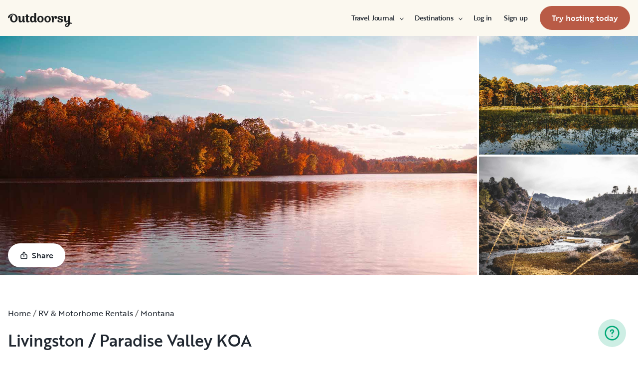

--- FILE ---
content_type: text/html; charset=utf-8
request_url: https://www.outdoorsy.com/rv-rental/montana/livingston-paradise-valley-koa
body_size: 25256
content:
<!DOCTYPE html><html lang="en-us"><head><link rel="preload" as="style" data-href="https://use.typekit.net/sek7qeo.css" data-optimized-fonts="true"/><meta charSet="utf-8"/><link rel="preconnect" href="https://use.typekit.net" crossorigin="anonymous"/><link rel="preconnect" href="https://p.typekit.net" crossorigin="anonymous"/><link rel="stylesheet" data-href="https://use.typekit.net/sek7qeo.css" data-optimized-fonts="true"/><link rel="icon" href="/favicon.png"/><link rel="manifest" href="/manifest.json"/><meta property="fb:app_id" content="604465049688341"/><meta name="application-name" content="Outdoorsy"/><meta name="theme-color" content="#ffffff"/><meta name="apple-mobile-web-capable" content="yes"/><meta name="apple-mobile-web-title" content="Outdoorsy"/><meta name="apple-mobile-web-status-bar-style" content="black-translucent"/><meta name="version" content="c97fac9"/><link rel="preconnect" href="https://cdn.segment.com" crossorigin="anonymous"/><link rel="preload" href="https://cdn.optimizely.com/datafiles/VA837yshM4H8cwibjQNoJ.json"/><link rel="preconnect" href="//logx.optimizely.com"/><title>Take a trip to Livingston / Paradise Valley KOA - Outdoorsy | Outdoorsy</title><meta name="description" content="When you want to camp in an RV near Livingston, look no further than Livingston/Paradise Valley KOA. Here, you can wake up to gorgeous views of snow-capped peaks and sloping forests before setting out..."/><meta name="viewport" content="width=device-width, initial-scale=1, maximum-scale=1"/><meta property="fb:app_id" content="604465049688341"/><meta property="og:title" content="Take a trip to Livingston / Paradise Valley KOA - Outdoorsy"/><meta property="og:description" content="When you want to camp in an RV near Livingston, look no further than Livingston/Paradise Valley KOA. Here, you can wake up to gorgeous views of snow-capped peaks and sloping forests before setting out..."/><meta property="og:site_name" content="Outdoorsy"/><meta property="og:image" content="/_next/static/media/homepage-social-media-thumbnail.be22b497.jpg"/><meta name="twitter:card" content="summary_large_image"/><meta name="twitter:site" content="@outdoorsy"/><meta name="twitter:creator" content="@outdoorsy"/><meta name="twitter:title" content="Take a trip to Livingston / Paradise Valley KOA - Outdoorsy"/><meta name="twitter:description" content="When you want to camp in an RV near Livingston, look no further than Livingston/Paradise Valley KOA. Here, you can wake up to gorgeous views of snow-capped peaks and sloping forests before setting out..."/><meta name="twitter:image" content="/_next/static/media/homepage-social-media-thumbnail.be22b497.jpg"/><link rel="canonical" href="https://www.outdoorsy.com/rv-rental/montana/livingston-paradise-valley-koa"/><meta name="robots" content="max-image-preview:large"/><meta name="next-head-count" content="33"/><link rel="preload" href="/_next/static/css/603c58905c288321.css" as="style"/><link rel="stylesheet" href="/_next/static/css/603c58905c288321.css" data-n-g=""/><link rel="preload" href="/_next/static/css/d11543b111a2ed97.css" as="style"/><link rel="stylesheet" href="/_next/static/css/d11543b111a2ed97.css" data-n-p=""/><noscript data-n-css=""></noscript><script defer="" nomodule="" src="/_next/static/chunks/polyfills-78c92fac7aa8fdd8.js"></script><script src="https://js.convertflow.co/production/websites/50269.js" defer="" data-nscript="beforeInteractive"></script><script src="https://cdn.cookielaw.org/scripttemplates/otSDKStub.js" data-domain-script="0192f822-f2dd-7198-a9f7-766683b5409e" defer="" data-nscript="beforeInteractive"></script><script src="/_next/static/chunks/webpack-86d15b5756ca85b3.js" defer=""></script><script src="/_next/static/chunks/framework-c4e8a6e1a702ade1.js" defer=""></script><script src="/_next/static/chunks/main-c85018673b3249e2.js" defer=""></script><script src="/_next/static/chunks/pages/_app-da4a9ce0e6c061dc.js" defer=""></script><script src="/_next/static/chunks/86492-c7b11fd0e2012671.js" defer=""></script><script src="/_next/static/chunks/46559-01fc5120c41f1525.js" defer=""></script><script src="/_next/static/chunks/32312-deb6f913c0df5e57.js" defer=""></script><script src="/_next/static/chunks/77076-d27050cedb4ebf2a.js" defer=""></script><script src="/_next/static/chunks/87779-a981971409315827.js" defer=""></script><script src="/_next/static/chunks/11901-87177847012a5b2f.js" defer=""></script><script src="/_next/static/chunks/21625-beb392462deba670.js" defer=""></script><script src="/_next/static/chunks/99660-daa707f4a00880ff.js" defer=""></script><script src="/_next/static/chunks/58621-dc14a98492239dc5.js" defer=""></script><script src="/_next/static/chunks/12985-35977e7a0f5bf6f1.js" defer=""></script><script src="/_next/static/chunks/91083-95dcdb06ab4bfe67.js" defer=""></script><script src="/_next/static/chunks/pages/campground-8a347e863ec722c6.js" defer=""></script><script src="/_next/static/c97fac9/_buildManifest.js" defer=""></script><script src="/_next/static/c97fac9/_ssgManifest.js" defer=""></script><link rel="stylesheet" href="https://use.typekit.net/sek7qeo.css"/></head><body class=""><div id="__next"><!--$--><!--/$--><!--$--><!--/$--><!--$--><div class="fixed z-1299 bottom-6 right-6 transition-[margin-bottom] duration-300"></div><!--/$--><div class="font-sans" id="app"><div id="global-headers" class="relative md:sticky md:top-0 md:z-1299"><div class=""><header id="global-header" data-testid="global-header" class="z-40 relative bg-canvas-100 text-gray-900"><div class="grid grid-cols-main container-main gap-x-default"><div class="flex items-center justify-between py-3 col-content lg:py-7 sm:py-4 h-18 container-main w-full lg:py-7 sm:py-4"><a href="/" class="mr-4"><svg xmlns="http://www.w3.org/2000/svg" width="128" height="29" fill="none" viewBox="0 0 128 29" class="translate-y-1 transform text-gray-900"><path fill="currentColor" d="m32.962 6.037-.025 8.622a3.1 3.1 0 0 0 .185 1.186c.078.23.216.436.399.595q.296.194.627.32a.32.32 0 0 1 .197.297q0 .473-.738 1.203t-1.92.73q-1.008 0-1.625-.582a2.62 2.62 0 0 1-.767-1.571l-.114-.996c-.427 1.007-1.052 1.844-1.806 2.356a4.4 4.4 0 0 1-2.412.791q-1.551.024-2.474-.935t-.923-2.845V10.28c0-1.447-.627-1.805-.627-1.805a2.6 2.6 0 0 0-.653-.297.33.33 0 0 1-.22-.322q0-.495.749-1.224a2.63 2.63 0 0 1 1.908-.73q1.18 0 1.908.73.727.73.726 2.015v5.64q0 1.088.382 1.584a1.11 1.11 0 0 0 .971.469q.913-.048 1.674-1.274.762-1.225.764-3.073V6.037a16.5 16.5 0 0 1 3.814 0M42.68 7.93h-2.606v5.346q0 1.781.443 2.485.442.705 1.596.706.367-.009.726-.087.263-.06.532-.087a.24.24 0 0 1 .265.267q0 .743-1.12 1.584-1.118.84-2.694.84-3.545 0-3.545-4.377V7.925h-1.413a4 4 0 0 1 0-1.682h1.396V3.207a15.8 15.8 0 0 1 3.84.024v3.017h2.58a4.3 4.3 0 0 1 0 1.683M57.094 16.436q.31.193.652.32a.35.35 0 0 1 .221.297q0 .593-.811 1.262a2.86 2.86 0 0 1-1.87.668q-1.11 0-1.785-.68c-.452-.453-.745-1.137-.798-1.962a4.65 4.65 0 0 1-1.595 1.924 4.04 4.04 0 0 1-2.326.694q-2.193 0-3.52-1.819t-1.329-4.613q0-2.672 1.379-4.638 1.378-1.965 3.618-1.963c1.706 0 3.011.802 3.765 2.272V.188a9.75 9.75 0 0 1 3.815 0l-.012 6.778q-.012 6.036-.012 7.617s-.01 1.452.608 1.853m-5.125-1.25q.726-1.15.726-2.733 0-1.631-.689-2.807-.688-1.174-1.845-1.174-1.064 0-1.749 1.069-.684 1.069-.714 2.793-.024 1.83.678 2.918t1.76 1.088q1.108 0 1.833-1.15zM69.805 7.617q1.796 1.817 1.797 4.711 0 2.919-1.772 4.787t-4.678 1.87q-2.805 0-4.639-1.793t-1.832-4.834q0-2.844 1.834-4.7 1.833-1.856 4.636-1.855 2.859 0 4.654 1.814M67.17 15.58q.69-1.203.69-3.154 0-1.93-.676-3.19-.677-1.26-2.033-1.257-1.23 0-1.968 1.203-.737 1.203-.74 3.128 0 2.028.764 3.254.763 1.225 1.97 1.224 1.303-.003 1.995-1.203zM84.13 7.617q1.796 1.817 1.796 4.711 0 2.919-1.771 4.787t-4.678 1.87q-2.803 0-4.639-1.793-1.835-1.793-1.833-4.834 0-2.844 1.833-4.7 1.835-1.856 4.64-1.855 2.855 0 4.652 1.814m-2.634 7.964q.69-1.203.69-3.154 0-1.93-.677-3.19-.676-1.26-2.032-1.262-1.23 0-1.969 1.202-.74 1.203-.738 3.129 0 2.029.764 3.253.763 1.226 1.969 1.224 1.305.003 1.993-1.197zM91.857 18.815v-5.17q.027-1.886.59-3.222.564-1.336 1.423-1.38a.75.75 0 0 1 .726.334c.163.263.244.569.234.879q-.01.474-.123.935l-.123.544q0 .447.911.446 1.107 0 1.981-.964c.576-.626.889-1.45.874-2.301q0-1.362-.763-2.201-.764-.84-2.037-.835a3.27 3.27 0 0 0-2.29.99c-.655.642-1.178 1.643-1.462 2.732 0-.445-.052-.91-.068-1.125q-.1-1.238-.714-1.917-.615-.68-1.666-.68a2.67 2.67 0 0 0-1.92.73q-.762.729-.763 1.202a.36.36 0 0 0 .222.296c.357.126.67.354.898.657.188.267.282.763.282 1.47v8.58zM103.881 10.491a7 7 0 0 0 1.883.828q1.106.322 2.215.706a4.86 4.86 0 0 1 1.883 1.162 2.67 2.67 0 0 1 .775 1.966q0 1.683-1.562 2.746-1.563 1.064-4.271 1.09-2.537 0-4.098-.817-1.563-.816-1.564-2.104a1.69 1.69 0 0 1 .567-1.336 2.12 2.12 0 0 1 1.452-.495c.38.003.755.08 1.107.223q.567.221.567.42l-.024.198a4 4 0 0 0-.026.401 1.47 1.47 0 0 0 .492 1.137q.493.447 1.527.447.958 0 1.501-.459a1.39 1.39 0 0 0 .541-1.1q0-.67-.775-1.088a8.7 8.7 0 0 0-1.871-.718q-1.095-.296-2.19-.692a4.66 4.66 0 0 1-1.87-1.247 2.95 2.95 0 0 1-.776-2.078q0-1.604 1.551-2.708t3.814-1.093q2.537 0 3.951.84 1.413.84 1.412 2.051 0 .865-.541 1.36t-1.428.496a2.9 2.9 0 0 1-1.089-.223q-.555-.222-.554-.445a.4.4 0 0 1 .024-.099q.03-.104.038-.21.012-.135.012-.26a1.66 1.66 0 0 0-.418-1.137q-.418-.47-1.306-.47a1.75 1.75 0 0 0-1.241.444 1.33 1.33 0 0 0-.483.993q0 .763.775 1.271M127.31 19.575c-.513-.28-1.32-.286-1.646-.3q-.693-.029-1.319 0V6.036a13.3 13.3 0 0 0-3.789 0v5.95q0 1.855-.763 3.073t-1.674 1.273a1.11 1.11 0 0 1-.972-.469q-.384-.495-.382-1.583V8.647q0-1.284-.726-2.015-.726-.73-1.908-.73a2.62 2.62 0 0 0-1.912.73q-.75.729-.75 1.224a.34.34 0 0 0 .222.322c.717.032 1.071.902 1.071.902.153.381.224.791.208 1.203v4.848q0 1.88.923 2.856.923.978 2.474.953a4.6 4.6 0 0 0 2.412-.742c.754-.478 1.411-1.298 1.822-2.271v4.009c-.101.03-.219.056-.352.093-1.831.524-3.366 1.288-4.564 2.303-.968.82-1.675 1.737-1.575 2.95.142 1.712 2.501 2.988 4.905 2.672 1.397-.185 2.321-.737 3.022-1.47 1.089-1.127 1.583-2.465 1.901-3.86.096-.423.172-.854.266-1.32q1.111.15 2.191.453c.645.163 1.509.267 1.596-.942a1.2 1.2 0 0 0-.681-1.24m-10.42 5.612c-.387-1.105.921-2.096 2.07-2.729q.623-.352 1.29-.613c.161-.065.258-.1.258-.1-.399 5.154-3.057 5.05-3.618 3.449zM18.58 7.089c-1.819-3.764-5.652-5.586-8.89-5.586-1.806 0-3.584.456-5.17 1.326C1.33 4.644-.335 7.847.058 9.152c0 0 .349 1.163 1.921 1.123.74-.02 1.034-.52 1.087-.95.19-2.139 1.886-4.607 4.302-5.686 1.3-.582 2.785-.588 4.408.152a5.98 5.98 0 0 1 2.984 3.032c.545 1.049.821 2.342.821 3.887q0 2.527-.965 4.078C13.97 15.823 13 16.34 11.782 16.34c-1.128 0-2.008-.535-2.72-1.584S7.997 12.46 7.997 10.71c0-1.664.344-3.172 1.034-4.206a3.54 3.54 0 0 1 1.206-1.172.483.483 0 0 0 .223-.61.47.47 0 0 0-.434-.28c-3.947 0-5.887 3.39-5.887 6.268 0 6.445 4.536 8.278 7.63 8.278 4.348 0 7.614-3.875 7.614-8.309a8.6 8.6 0 0 0-.804-3.59"></path></svg></a><div id="global-header-spacer" class="grow"></div><button class="ml-4 lg:hidden text-gray-900 rounded-full bg-white w-10 h-10 flex items-center justify-center shrink-0"><svg width="1em" height="1em" viewBox="0 0 24 24" fill="none" xmlns="http://www.w3.org/2000/svg" role="img" aria-label="menu icon" font-size="24"><path fill-rule="evenodd" clip-rule="evenodd" d="M3 7H21C21.6 7 22 6.6 22 6C22 5.4 21.6 5 21 5H3C2.4 5 2 5.4 2 6C2 6.6 2.4 7 3 7ZM22 12C22 12.6 21.6 13 21 13H3C2.4 13 2 12.6 2 12C2 11.4 2.4 11 3 11H21C21.6 11 22 11.4 22 12ZM3 17H21C21.6 17 22 17.4 22 18C22 18.6 21.6 19 21 19H3C2.4 19 2 18.6 2 18C2 17.4 2.4 17 3 17Z" fill="currentColor"></path></svg></button><div class="hidden lg:block"><nav><ul class="flex items-center" role="menubar"><li role="menuitem" aria-haspopup="true" class="py-5 autoType900 md:autoType800 xl:text xl:autoType300 xl:ml-8 xl:p-0 GlobalHeaderNavMenuItem_newNavMenuItem__oigCO text-gray-900"><button class="flex items-center lg:highlight text-gray-800 GlobalHeaderNavMenuItem_link__Izm25 before-focus-style" data-testid="travel-journal-btn" data-on-transparent-header="false">Travel Journal<svg xmlns="http://www.w3.org/2000/svg" width="20" height="20" fill="none" viewBox="0 0 20 20" class="w-4 mb-1 ml-2 transform rotate-180 xl:-rotate-90 xl:m-0 xl:w-3 xl:translate-x-1 xl:translate-y-0.5 lg:-rotate-90 lg:m-0 lg:w-3 lg:translate-x-1 lg:translate-y-0.5 GlobalHeaderNavMenuItem_linkCaret__Dc2VL" data-has-submenu="true"><path fill="currentColor" fill-rule="evenodd" d="M6.273 10.566a.722.722 0 0 1 0-1.132l6.134-5.2a1.05 1.05 0 0 1 1.32 0 .722.722 0 0 1 0 1.132L8.253 10l5.474 4.634a.722.722 0 0 1 0 1.132 1.05 1.05 0 0 1-1.32 0z" clip-rule="evenodd"></path></svg></button><div class="hidden"><div class="absolute inset-0 flex flex-col -m-4 bg-canvas-100 md:relative lg:bg-transparent lg:h-auto md:h-full xl:h-auto"><div class="lg:hidden"><button class="flex items-center px-4 py-5 text-gray-800 border-none bg-canvas-100" aria-label="Back"><span class="sr-only">Back</span><svg xmlns="http://www.w3.org/2000/svg" width="20" height="20" fill="none" viewBox="0 0 20 20" class="Icon_icon__h86M2" data-size="small"><path fill="currentColor" fill-rule="evenodd" d="M6.273 10.566a.722.722 0 0 1 0-1.132l6.134-5.2a1.05 1.05 0 0 1 1.32 0 .722.722 0 0 1 0 1.132L8.253 10l5.474 4.634a.722.722 0 0 1 0 1.132 1.05 1.05 0 0 1-1.32 0z" clip-rule="evenodd"></path></svg><span class="ml-2 text-gray-800 autoType300">Back</span></button><div class="bf-OFU1N !border-gray-310 mx-4 bf-V9U1M"></div></div><div class="flex-1 p-4 overflow-y-auto"><div class="flex flex-col w-full lg:flex-row gap-4" data-testid="travel-journal-dropdown"><div class="flex flex-col pb-4 mb-4 lg:mb-0 lg:pb-0 gap-y-4 lg:w-48 gap-x-4 lg:border-r lg:border-gray-310"><span class="font-bold text-gray-800 autoType300">Resources and guides</span><ul role="menu" class="grid gap-y-4 gap-x-4 lg:gap-x-6"><li><a href="/blog/category/how-to-guides" class="py-1 text-gray-800 autoType300 before-focus-style"><span aria-hidden="true">How-to guides</span></a></li><li><a href="https://www.outdoorsy.com/2026-world-soccer" class="py-1 text-gray-800 autoType300 before-focus-style"><span aria-hidden="true">2026 World Soccer</span></a></li><li><a href="/blog/category/rv-lifestyle" class="py-1 text-gray-800 autoType300 before-focus-style"><span aria-hidden="true">RV lifestyle</span></a></li><li><a href="/blog/category/news-events" class="py-1 text-gray-800 autoType300 before-focus-style"><span aria-hidden="true">News and events</span></a></li><li><a href="/gift-cards" class="py-1 text-gray-800 autoType300 before-focus-style"><span aria-hidden="true">Gift cards</span></a></li></ul></div><div class="flex flex-col pb-4 mb-4 lg:mb-0 lg:pb-0 gap-y-4 lg:w-48 gap-x-4 lg:border-r lg:border-gray-310"><span class="font-bold text-gray-800 autoType300">RV Owners</span><ul role="menu" class="grid gap-y-4 gap-x-4 lg:gap-x-6"><li><a href="/blog/category/rv-maintenance" class="py-1 text-gray-800 autoType300 before-focus-style"><span aria-hidden="true">RV maintenance</span></a></li><li><a href="/blog/category/rv-remodeling-diy" class="py-1 text-gray-800 autoType300 before-focus-style"><span aria-hidden="true">Remodeling and DIY</span></a></li><li><a href="/blog/category/rv-business-tips" class="py-1 text-gray-800 autoType300 before-focus-style"><span aria-hidden="true">RV business tips</span></a></li><li><a href="/blog/category/owner-stories" class="py-1 text-gray-800 autoType300 before-focus-style"><span aria-hidden="true">Host stories</span></a></li></ul></div><div class="flex flex-col pb-4 mb-4 lg:mb-0 lg:pb-0 gap-y-4 lg:w-48 gap-x-4 "><span class="font-bold text-gray-800 autoType300">Travel inspiration</span><ul role="menu" class="grid gap-y-4 gap-x-4 lg:gap-x-6"><li><a href="/blog/category/rv-beginner-tips" class="py-1 text-gray-800 autoType300 before-focus-style"><span aria-hidden="true">RV beginner tips</span></a></li><li><a href="/blog/category/trip-planning" class="py-1 text-gray-800 autoType300 before-focus-style"><span aria-hidden="true">Trip planning</span></a></li><li><a href="/blog/category/rv-travel-hacks" class="py-1 text-gray-800 autoType300 before-focus-style"><span aria-hidden="true">RV travel hacks</span></a></li><li><a href="/blog/category/rv-parks-campgrounds" class="py-1 text-gray-800 autoType300 before-focus-style"><span aria-hidden="true">RV parks and campgrounds</span></a></li><li><a href="/blog/category/outdoorsy-renters" class="py-1 text-gray-800 autoType300 before-focus-style"><span aria-hidden="true">Guest stories</span></a></li></ul></div></div></div></div></div></li><li role="menuitem" aria-haspopup="true" class="py-5 autoType900 md:autoType800 xl:text xl:autoType300 xl:ml-8 xl:p-0 GlobalHeaderNavMenuItem_newNavMenuItem__oigCO text-gray-900"><button class="flex items-center lg:highlight text-gray-800 GlobalHeaderNavMenuItem_link__Izm25 before-focus-style" data-testid="destinations-btn" data-on-transparent-header="false">Destinations<svg xmlns="http://www.w3.org/2000/svg" width="20" height="20" fill="none" viewBox="0 0 20 20" class="w-4 mb-1 ml-2 transform rotate-180 xl:-rotate-90 xl:m-0 xl:w-3 xl:translate-x-1 xl:translate-y-0.5 lg:-rotate-90 lg:m-0 lg:w-3 lg:translate-x-1 lg:translate-y-0.5 GlobalHeaderNavMenuItem_linkCaret__Dc2VL" data-has-submenu="true"><path fill="currentColor" fill-rule="evenodd" d="M6.273 10.566a.722.722 0 0 1 0-1.132l6.134-5.2a1.05 1.05 0 0 1 1.32 0 .722.722 0 0 1 0 1.132L8.253 10l5.474 4.634a.722.722 0 0 1 0 1.132 1.05 1.05 0 0 1-1.32 0z" clip-rule="evenodd"></path></svg></button><div class="hidden"><div class="absolute inset-0 flex flex-col -m-4 bg-canvas-100 md:relative lg:bg-transparent lg:h-auto md:h-full xl:h-auto"><div class="lg:hidden"><button class="flex items-center px-4 py-5 text-gray-800 border-none bg-canvas-100" aria-label="Back"><span class="sr-only">Back</span><svg xmlns="http://www.w3.org/2000/svg" width="20" height="20" fill="none" viewBox="0 0 20 20" class="Icon_icon__h86M2" data-size="small"><path fill="currentColor" fill-rule="evenodd" d="M6.273 10.566a.722.722 0 0 1 0-1.132l6.134-5.2a1.05 1.05 0 0 1 1.32 0 .722.722 0 0 1 0 1.132L8.253 10l5.474 4.634a.722.722 0 0 1 0 1.132 1.05 1.05 0 0 1-1.32 0z" clip-rule="evenodd"></path></svg><span class="ml-2 text-gray-800 autoType300">Back</span></button><div class="bf-OFU1N !border-gray-310 mx-4 bf-V9U1M"></div></div><div class="flex-1 p-4 overflow-y-auto"><div class="lg:w-72" data-testid="destinations-dropdown"><div class="flex flex-col pb-6 mb-6 border-b gap-y-6 border-gray-310"><span class="font-bold text-gray-800 autoType300">Featured RV destinations</span><ul role="menu" class="grid gap-y-6 gap-x-4 lg:gap-x-6" style="grid-template-columns:auto auto"><li><a href="/rv-rental/georgia/atlanta" title="RV Rental Atlanta" class="py-1 text-gray-800 autoType300 before-focus-style"><span aria-hidden="true">Atlanta</span></a></li><li><a href="/rv-rental/texas/austin" title="RV Rental Austin" class="py-1 text-gray-800 autoType300 before-focus-style"><span aria-hidden="true">Austin</span></a></li><li><a href="/rv-rental/texas/houston" title="RV Rental Houston" class="py-1 text-gray-800 autoType300 before-focus-style"><span aria-hidden="true">Houston</span></a></li><li><a href="/rv-rental/nevada/las-vegas" title="RV Rental Las Vegas" class="py-1 text-gray-800 autoType300 before-focus-style"><span aria-hidden="true">Las Vegas</span></a></li><li><a href="/rv-rental/california/los-angeles" title="RV Rental Los Angeles" class="py-1 text-gray-800 autoType300 before-focus-style"><span aria-hidden="true">Los Angeles</span></a></li><li><a href="/rv-rental/new-york/new-york" title="RV Rental New York" class="py-1 text-gray-800 autoType300 before-focus-style"><span aria-hidden="true">New York</span></a></li><li><a href="/rv-rental/arizona/phoenix" title="RV Rental Phoenix" class="py-1 text-gray-800 autoType300 before-focus-style"><span aria-hidden="true">Phoenix</span></a></li><li><a href="/rv-rental/california/san-diego" title="RV Rental San Diego" class="py-1 text-gray-800 autoType300 before-focus-style"><span aria-hidden="true">San Diego</span></a></li><li><a href="/rv-rental/california/san-francisco" title="RV Rental San Francisco" class="py-1 text-gray-800 autoType300 before-focus-style"><span aria-hidden="true">San Francisco</span></a></li><li><a href="/rv-rental/washington/seattle" title="RV Rental Seattle" class="py-1 text-gray-800 autoType300 before-focus-style"><span aria-hidden="true">Seattle</span></a></li></ul></div><div class="grid gap-y-3 md:gap-y-6"><a href="/rv-rental" class="py-1 text-gray-800 whitespace-nowrap autoType300 before-focus-style"><span aria-hidden="true">See all cities</span></a><a href="/guide/parks" class="py-1 text-gray-800 whitespace-nowrap autoType300 before-focus-style"><span aria-hidden="true">See all National &amp; state parks</span></a></div></div></div></div></div></li><li role="menuitem" aria-haspopup="true" class="py-5 autoType900 md:autoType800 xl:text xl:autoType300 xl:ml-8 xl:p-0 GlobalHeaderNavMenuItem_newNavMenuItem__oigCO text-gray-900"><button class="flex items-center lg:highlight text-gray-800 GlobalHeaderNavMenuItem_link__Izm25 before-focus-style" data-testid="login-btn" data-on-transparent-header="false">Log in<svg xmlns="http://www.w3.org/2000/svg" width="20" height="20" fill="none" viewBox="0 0 20 20" class="w-4 mb-1 ml-2 transform rotate-180 xl:-rotate-90 xl:m-0 xl:w-3 xl:translate-x-1 xl:translate-y-0.5 lg:-rotate-90 lg:m-0 lg:w-3 lg:translate-x-1 lg:translate-y-0.5 GlobalHeaderNavMenuItem_linkCaret__Dc2VL" data-has-submenu="false"><path fill="currentColor" fill-rule="evenodd" d="M6.273 10.566a.722.722 0 0 1 0-1.132l6.134-5.2a1.05 1.05 0 0 1 1.32 0 .722.722 0 0 1 0 1.132L8.253 10l5.474 4.634a.722.722 0 0 1 0 1.132 1.05 1.05 0 0 1-1.32 0z" clip-rule="evenodd"></path></svg></button></li><li role="menuitem" aria-haspopup="true" class="py-5 autoType900 md:autoType800 xl:text xl:autoType300 xl:ml-8 xl:p-0 GlobalHeaderNavMenuItem_newNavMenuItem__oigCO text-gray-900"><button class="flex items-center lg:highlight text-gray-800 GlobalHeaderNavMenuItem_link__Izm25 before-focus-style" data-testid="signup-btn" data-on-transparent-header="false">Sign up<svg xmlns="http://www.w3.org/2000/svg" width="20" height="20" fill="none" viewBox="0 0 20 20" class="w-4 mb-1 ml-2 transform rotate-180 xl:-rotate-90 xl:m-0 xl:w-3 xl:translate-x-1 xl:translate-y-0.5 lg:-rotate-90 lg:m-0 lg:w-3 lg:translate-x-1 lg:translate-y-0.5 GlobalHeaderNavMenuItem_linkCaret__Dc2VL" data-has-submenu="false"><path fill="currentColor" fill-rule="evenodd" d="M6.273 10.566a.722.722 0 0 1 0-1.132l6.134-5.2a1.05 1.05 0 0 1 1.32 0 .722.722 0 0 1 0 1.132L8.253 10l5.474 4.634a.722.722 0 0 1 0 1.132 1.05 1.05 0 0 1-1.32 0z" clip-rule="evenodd"></path></svg></button></li><li role="menuitem" aria-haspopup="false" class="py-5 autoType900 md:autoType800 xl:text xl:autoType300 xl:ml-8 xl:p-0 GlobalHeaderNavMenuItem_newNavMenuItem__oigCO text-gray-900"><a href="/become-a-host" aria-disabled="false" class="bf-CnCFR bf-2X1Pr bf-tmfNN bf-bBhu9"><span class="bf-kTIo-">Try hosting today</span></a></li></ul></nav></div><div class="lg:hidden"></div></div></div></header></div></div><div class="relative min-h-[60vh]"><div class="bf-BWkX6 bf-0YziU bf-HH01I bf-uskMP max-w-xxxl"><div class="relative h-80 md:h-120"><div class="grid gap-1 h-full PhotoGallery_container__WU3Fq undefined" data-children="0" data-split-even="false" data-loading="true"><div class="bg-gray-200 relative PhotoGallery_item__evIH2"><div aria-live="polite" data-testid="loading" class="absolute inset-0 flex items-center justify-center"><span class="sr-only">loading</span><svg xmlns="http://www.w3.org/2000/svg" width="20" height="20" fill="currentColor" viewBox="0 0 20 20" class="block text-gray-500 animate-spin" data-size="large"><path d="M10 1c0-.552.449-1.005.998-.95a10 10 0 1 1-8.74 3.62c.35-.427.988-.424 1.378-.034s.385 1.02.046 1.457a8 8 0 1 0 7.315-3.03C10.45 1.992 10 1.552 10 1"></path></svg></div></div><div class="bg-gray-200 relative PhotoGallery_item__evIH2"><div aria-live="polite" data-testid="loading" class="absolute inset-0 flex items-center justify-center"><span class="sr-only">loading</span><svg xmlns="http://www.w3.org/2000/svg" width="20" height="20" fill="currentColor" viewBox="0 0 20 20" class="block text-gray-500 animate-spin" data-size="large"><path d="M10 1c0-.552.449-1.005.998-.95a10 10 0 1 1-8.74 3.62c.35-.427.988-.424 1.378-.034s.385 1.02.046 1.457a8 8 0 1 0 7.315-3.03C10.45 1.992 10 1.552 10 1"></path></svg></div></div><div class="bg-gray-200 relative PhotoGallery_item__evIH2"><div aria-live="polite" data-testid="loading" class="absolute inset-0 flex items-center justify-center"><span class="sr-only">loading</span><svg xmlns="http://www.w3.org/2000/svg" width="20" height="20" fill="currentColor" viewBox="0 0 20 20" class="block text-gray-500 animate-spin" data-size="large"><path d="M10 1c0-.552.449-1.005.998-.95a10 10 0 1 1-8.74 3.62c.35-.427.988-.424 1.378-.034s.385 1.02.046 1.457a8 8 0 1 0 7.315-3.03C10.45 1.992 10 1.552 10 1"></path></svg></div></div></div><div class="absolute left-4 bottom-4"><button type="button" class="bf-CnCFR bf-gGty7 bf-tmfNN bf-jK9Rg" aria-disabled="false"><span class="bf-kTIo-"><span class="flex items-center"><svg width="1em" height="1em" viewBox="0 0 24 24" fill="none" xmlns="http://www.w3.org/2000/svg" role="img" aria-label="initial icon" class="mr-2"><path d="M12.4 1.1C12.5 1.1 12.6 1.2 12.7 1.3L16.7 5.3C17.1 5.7 17.1 6.3 16.7 6.7C16.3 7.1 15.7 7.1 15.3 6.7L13 4.4L13 16C13 16.6 12.6 17 12 17C11.4 17 11 16.6 11 16L11 4.4L8.7 6.7C8.3 7.1 7.7 7.1 7.3 6.7C6.9 6.3 6.9 5.7 7.3 5.3L11.3 1.3C11.35 1.25 11.4 1.225 11.45 1.2C11.5 1.175 11.55 1.15 11.6 1.1C11.7 1 11.9 1 12 1C12.1 1 12.3 1 12.4 1.1Z" fill="currentColor"></path><path d="M8 9C8.55228 9 9 9.44771 9 10C9 10.5523 8.55228 11 8 11H5C4.44772 11 4 11.4477 4 12V20C4 20.5523 4.44772 21 5 21H19C19.5523 21 20 20.5523 20 20V12C20 11.4477 19.5523 11 19 11H16C15.4477 11 15 10.5523 15 10C15 9.44771 15.4477 9 16 9H19C20.6569 9 22 10.3431 22 12V20C22 21.6569 20.6569 23 19 23H5C3.34315 23 2 21.6569 2 20V12C2 10.3431 3.34315 9 5 9H8Z" fill="currentColor"></path></svg>Share</span></span></button></div></div></div><section class="py-10 md:py-16"><div class="flex flex-col w-full px-4 max-w-xxl  mx-auto"><div class="hidden md:block"><ol itemscope="" itemType="http://schema.org/BreadcrumbList" class="Breadcrumbs_breadcrumbs__OByax Breadcrumbs_defaultTextColor__CrQl5"><li class="whitespace-nowrap" itemProp="itemListElement" itemscope="" itemType="http://schema.org/ListItem"><a href="https://www.outdoorsy.com/" title="Home" itemscope="" itemType="http://schema.org/Thing" itemProp="item" itemID="https://www.outdoorsy.com/"><span itemProp="name">Home</span></a><meta itemProp="position" content="1"/></li><li class="whitespace-nowrap" itemProp="itemListElement" itemscope="" itemType="http://schema.org/ListItem"><a href="https://www.outdoorsy.com/rv-rental" title="RV &amp; Motorhome Rentals" itemscope="" itemType="http://schema.org/Thing" itemProp="item" itemID="https://www.outdoorsy.com/rv-rental"><span itemProp="name">RV &amp; Motorhome Rentals</span></a><meta itemProp="position" content="2"/></li><li class="whitespace-nowrap" itemProp="itemListElement" itemscope="" itemType="http://schema.org/ListItem"><a href="https://www.outdoorsy.com/rv-rental/montana" title="Montana" itemscope="" itemType="http://schema.org/Thing" itemProp="item" itemID="https://www.outdoorsy.com/rv-rental/montana"><span itemProp="name">Montana</span></a><meta itemProp="position" content="3"/></li></ol></div><div class="mt-6 grid gap-6 md:gap-12 lg:gap-24"><div><h4 class="bf--6NDz bf-tDjtT">Livingston / Paradise Valley KOA</h4><div class="mt-6 mb-4 md:mt-8"><div class="h-0 overflow-hidden"><div class="text-gray-900 semiHighlight"><span class="mb-4 FormattedPlaintext_paragraph__MTdGj">When you want to camp in an RV near Livingston, look no further than Livingston/Paradise Valley KOA. Here, you can wake up to gorgeous views of snow-capped peaks and sloping forests before setting out on an adventure in the great outdoors. The RV park is conveniently located along Highway 89, on route to the Yellowstone North Entrance, and just a stone’s throw from Livingston and Bozeman on Interstate 90.Motorhome camping at Livingston/Paradise Valley KOA gives you the option of full hookups or partial hookups with 20/30/50-amp electric. There are pull-through and back-in sites on grass or gravel for vehicles of up to 90 feet. You also have the option of reserving a campsite with a private patio and picnic tables or campsites with wheelchair access. Most sites are pet-friendly too so you can bring your dog while you’re RV camping.Other on-site facilities include an indoor swimming pool, bike rentals, and disc golf. You can let your kids play in the playground and your dog to run in the dog park while you relax in the riverside hammock park. When evening arrives, you can pick up propane and firewood from the camp store and prepare a hot beverage to drink by the campfire. Plus, on a summer morning, you can head to the communal pavilion and meet other campers over breakfast.</span></div></div><div class="line-clamp-8"><div class="text-gray-900 semiHighlight"><span class="mb-4 FormattedPlaintext_paragraph__MTdGj">When you want to camp in an RV near Livingston, look no further than Livingston/Paradise Valley KOA. Here, you can wake up to gorgeous views of snow-capped peaks and sloping forests before setting out on an adventure in the great outdoors. The RV park is conveniently located along Highway 89, on route to the Yellowstone North Entrance, and just a stone’s throw from Livingston and Bozeman on Interstate 90.Motorhome camping at Livingston/Paradise Valley KOA gives you the option of full hookups or partial hookups with 20/30/50-amp electric. There are pull-through and back-in sites on grass or gravel for vehicles of up to 90 feet. You also have the option of reserving a campsite with a private patio and picnic tables or campsites with wheelchair access. Most sites are pet-friendly too so you can bring your dog while you’re RV camping.Other on-site facilities include an indoor swimming pool, bike rentals, and disc golf. You can let your kids play in the playground and your dog to run in the dog park while you relax in the riverside hammock park. When evening arrives, you can pick up propane and firewood from the camp store and prepare a hot beverage to drink by the campfire. Plus, on a summer morning, you can head to the communal pavilion and meet other campers over breakfast.</span></div></div><div class="mt-2 md:col-span-10"><button data-testid="show-all-link" data-variant="noUnderlineHover" class="Link_link__Il0NH text-base font-bold semiHighlight before-focus-style relative cursor-pointer leading-none transition-colors duration-500"><span class="Link_content__erxWv inline-grid grid-flow-col gap-1 items-center">Show more</span></button></div></div></div><div><div class="bf-zzjIU bf-GzaDT mt-12" role="alert"><div class="bf-cXJyi bf-GzaDT" aria-hidden="true"><svg width="1em" height="1em" viewBox="0 0 24 24" fill="none" xmlns="http://www.w3.org/2000/svg" role="img" aria-label="info icon"><path fill-rule="evenodd" clip-rule="evenodd" d="M1 12C1 5.9 5.9 1 12 1C18.1 1 23 5.9 23 12C23 18.1 18.1 23 12 23C5.9 23 1 18.1 1 12ZM3 12C3 17 7 21 12 21C17 21 21 17 21 12C21 7 17 3 12 3C7 3 3 7 3 12ZM13 12V16C13 16.6 12.6 17 12 17C11.4 17 11 16.6 11 16V12C11 11.4 11.4 11 12 11C12.6 11 13 11.4 13 12ZM12 9C12.5523 9 13 8.55228 13 8C13 7.44772 12.5523 7 12 7C11.4477 7 11 7.44772 11 8C11 8.55228 11.4477 9 12 9Z" fill="currentColor"></path></svg></div><div class="bf-Zi9BW"><div class="bf-5JgTL">Booking for this campground is not enabled yet</div><div class="bf-0gdxW">For information regarding reservations and more information, contact this campground directly.</div></div></div></div></div></div></section><div class="flex flex-col w-full px-4 max-w-xxl  mx-auto"><hr class="MuiDivider-root"/></div><section class="py-10 md:py-16"><div class="flex flex-col w-full px-4 max-w-xxl  mx-auto"><div><div class="bf-gPaLi"><div class="bf-RBsns"><div><h5 id="react-aria-:Rdiea6H1:" class="bf--6NDz bf-DggIh">Get there in a sweet RV</h5></div><div class="bf-znNl6"><button type="button" disabled="" aria-label="Go to previous slide" aria-controls="react-aria-:Rdiea6:" class="bf-w1HDW bf-riiP3 bf-SH4Bh bf-edg0E" aria-disabled="true"><svg width="1em" height="1em" viewBox="0 0 24 24" fill="none" xmlns="http://www.w3.org/2000/svg" role="img" aria-label="left icon"><path fill-rule="evenodd" clip-rule="evenodd" d="M12.493 19.6552C11.9859 20.1342 11.1864 20.1113 10.7074 19.6042L4.34483 12.8673C3.88506 12.3805 3.88506 11.6195 4.34483 11.1327L10.7074 4.39585C11.1864 3.88867 11.9859 3.86582 12.493 4.34483C13.0002 4.82383 13.0231 5.62329 12.5441 6.13047L8.1936 10.7368L18.7368 10.7368C19.4345 10.7368 20 11.3024 20 12C20 12.6976 19.4345 13.2632 18.7368 13.2632L8.1936 13.2632L12.5441 17.8695C13.0231 18.3767 13.0002 19.1762 12.493 19.6552Z" fill="currentColor"></path></svg></button><button type="button" disabled="" aria-label="Go to next slide" aria-controls="react-aria-:Rdiea6:" class="bf-w1HDW bf-riiP3 bf-SH4Bh bf-edg0E" aria-disabled="true"><svg width="1em" height="1em" viewBox="0 0 24 24" fill="none" xmlns="http://www.w3.org/2000/svg" role="img" aria-label="right icon"><path fill-rule="evenodd" clip-rule="evenodd" d="M11.507 4.34483C12.0141 3.86582 12.8136 3.88867 13.2926 4.39585L19.6552 11.1327C20.1149 11.6195 20.1149 12.3805 19.6552 12.8673L13.2926 19.6042C12.8136 20.1113 12.0141 20.1342 11.507 19.6552C10.9998 19.1762 10.9769 18.3767 11.4559 17.8695L15.8064 13.2632H5.26316C4.56553 13.2632 4 12.6976 4 12C4 11.3024 4.56553 10.7368 5.26316 10.7368H15.8064L11.4559 6.13047C10.9769 5.62329 10.9998 4.82383 11.507 4.34483Z" fill="currentColor"></path></svg></button></div></div><div class="swiper" id="react-aria-:Rdiea6:" role="group" aria-live="polite" aria-labelledby="react-aria-:Rdiea6H1:"><div class="swiper-wrapper"><div class="swiper-slide" tabindex="-1"><a href="/rv-rental/billings_mt/2021_ram_promaster_268409-listing?" rel="noopener" data-testid="listing-tile" referrer-policy="no-referrer-when-downgrade"><div class="bf-0ahQK bf-odbIN bf-gIHBs"><div style="padding:0px"><div class="flex flex-col"><div class="rounded-2xl"><div class="bf-LqmGd bf-yjdOs bf-KDqmw bg-gray-200"><img role="presentation" class="ResponsiveImage_blur__xunbo object-cover object-center w-full h-full" loading="lazy" data-testid="img" alt="2021 Ram Promaster Camper van rental in Billings, MT" src="https://res.cloudinary.com/outdoorsy/image/upload/c_limit,w_2880,h_2160/t_odw,a_exif,q_auto,f_webp,h_280,w_375,c_fill/v1635808314/undefined/rentals/268409/images/xntvkfj2hoxiwtomcchq.jpg"/><div class="absolute top-0 left-0 flex w-full p-2 gap-2 items-start justify-end"><div class="flex gap-2"><button type="button" aria-label="Click to save" class="bf-CnCFR bf-IjgVa bf-tmfNN border-none rounded-full !p-0" aria-disabled="false"><span class="bf-kTIo-"><div class="flex items-center w-full py-2 px-2 h-full bg-white rounded-full gap-1 py-1"><span class="font-normal text-500">414</span><svg width="1em" height="1em" viewBox="0 0 25 24" fill="none" xmlns="http://www.w3.org/2000/svg" role="img" aria-label="unfilled icon" font-size="16" class="!p-0"><path fill-rule="evenodd" clip-rule="evenodd" d="M9.85351 4.31697C7.90805 2.3715 4.68713 2.61413 3.05506 4.82908C1.49071 6.95213 1.6844 9.89364 3.51364 11.7932L12.0413 20.6489L20.569 11.7932C22.3982 9.89364 22.5919 6.95213 21.0275 4.82908C19.3955 2.61413 16.1746 2.3715 14.2291 4.31697L12.7484 5.79765C12.3579 6.18818 11.7247 6.18818 11.3342 5.79765L9.85351 4.31697ZM22.6377 3.64268C24.7801 6.55033 24.5149 10.5789 22.0096 13.1805L13.4819 22.0362C12.6952 22.8531 11.3874 22.8531 10.6007 22.0362L2.073 13.1805C-0.432249 10.5789 -0.697525 6.55033 1.44495 3.64268C3.80306 0.442394 8.45681 0.091839 11.2677 2.90275L12.0413 3.67633L12.8149 2.90276C15.6258 0.0918401 20.2796 0.442394 22.6377 3.64268Z" fill="currentColor"></path></svg></div></span></button></div></div></div></div><div class="bf-OJ5gV w-full py-2"><span class="bf-2jpkl bf-gSkVo line-clamp-2">4 season | Luxury custom condo on wheels</span><span class="bf-2jpkl bf-agP6u text-secondary-base" data-testid="listing-info-4 season | Luxury custom condo on wheels"><span>Camper van</span><span aria-hidden="true"> • </span><span>Seats 2, Sleeps 3</span><span aria-hidden="true"> • </span><span>19 ft</span><br/>Billings, MT</span><div class="flex items-center justify-between my-1 gap-2"><div class="flex flex-col"><div class="flex flex-col justify-center gap-1"><div class="flex undefined"><span aria-label="This listing allows instant booking." class="PriceInstantBook_wrapper__6qnJ0 self-center flex-shrink-0" role="img" data-testid="price-instant-book" data-size="medium"><svg xmlns="http://www.w3.org/2000/svg" width="100%" height="100%" fill="currentColor" viewBox="0 0 24 24" class="Icon_icon__h86M2"><path d="M12.647 10.147a.75.75 0 0 0 .644.883l4.938.617c.082.019.128.069.15.134a.22.22 0 0 1-.043.217L8.55 23.163a.25.25 0 0 1-.145.084c-.045.008-.1 0-.153-.027a.26.26 0 0 1-.115-.111.28.28 0 0 1-.02-.18l2.27-8.942a.75.75 0 0 0-.574-.919l-4.924-1.026a.21.21 0 0 1-.13-.14c-.022-.078 0-.136.023-.163l.004-.005L13.958.838l.006-.008a.2.2 0 0 1 .116-.076.25.25 0 0 1 .147.02.26.26 0 0 1 .116.097c.017.027.03.065.024.125z"></path></svg></span><p class="PriceCurrent_container__pOtN9" aria-label="$199 per night" data-testid="price-current" data-size="small"><span aria-hidden="true" class="PriceCurrent_price__rLH9X">$199</span><span aria-hidden="true" class="PriceCurrent_price__rLH9X">/night</span></p></div></div></div><span class="bf-2jpkl bf-w1Iol flex items-center whitespace-nowrap" aria-label="4.9 out of 5 stars"><svg width="1em" height="1em" viewBox="0 0 25 24" fill="none" xmlns="http://www.w3.org/2000/svg" role="img" aria-label="fill icon" class="mr-1 text-green-500"><path fill-rule="evenodd" clip-rule="evenodd" d="M11.0521 1.35036C11.4347 0.216549 13.0383 0.216543 13.4209 1.35036L15.7378 8.21694L22.9843 8.29857C24.1808 8.31205 24.6764 9.8372 23.7163 10.5514L17.9017 14.8768L20.0634 21.7939C20.4203 22.936 19.1229 23.8786 18.147 23.1862L12.2365 18.9929L6.32599 23.1862C5.35005 23.8786 4.05266 22.936 4.4096 21.7939L6.57125 14.8768L0.756711 10.5514C-0.203389 9.83721 0.292158 8.31205 1.48871 8.29857L8.73518 8.21694L11.0521 1.35036Z" fill="currentColor" stroke="currentColor" stroke-width="0.5" stroke-linecap="round" stroke-linejoin="round"></path></svg>4.9<!-- --> (<!-- -->48<!-- -->)</span></div></div></div></div></div></a></div><div class="swiper-slide" tabindex="-1"><a href="/rv-rental/belgrade_mt/2000_coachmen_leprechaun_271697-listing?result_number=1" rel="noopener" data-testid="listing-tile" referrer-policy="no-referrer-when-downgrade"><div class="bf-0ahQK bf-odbIN bf-gIHBs"><div style="padding:0px"><div class="flex flex-col"><div class="rounded-2xl"><div class="bf-LqmGd bf-yjdOs bf-KDqmw bg-gray-200"><img role="presentation" class="ResponsiveImage_blur__xunbo object-cover object-center w-full h-full" loading="lazy" data-testid="img" alt="2000 Coachmen Leprechaun Class C rental in Belgrade, MT" src="https://res.cloudinary.com/outdoorsy/image/upload/c_limit,w_2880,h_2160/t_odw,a_exif,q_auto,f_webp,h_280,w_375,c_fill/v1638295833/p/rentals/271697/images/uvpc4gec23xlcdn1dlxe.jpg"/><div class="absolute top-0 left-0 flex w-full p-2 gap-2 items-start justify-end"><div class="flex gap-2"><button type="button" aria-label="Click to save" class="bf-CnCFR bf-IjgVa bf-tmfNN border-none rounded-full !p-0" aria-disabled="false"><span class="bf-kTIo-"><div class="flex items-center w-full py-2 px-2 h-full bg-white rounded-full gap-1 py-1"><span class="font-normal text-500">261</span><svg width="1em" height="1em" viewBox="0 0 25 24" fill="none" xmlns="http://www.w3.org/2000/svg" role="img" aria-label="unfilled icon" font-size="16" class="!p-0"><path fill-rule="evenodd" clip-rule="evenodd" d="M9.85351 4.31697C7.90805 2.3715 4.68713 2.61413 3.05506 4.82908C1.49071 6.95213 1.6844 9.89364 3.51364 11.7932L12.0413 20.6489L20.569 11.7932C22.3982 9.89364 22.5919 6.95213 21.0275 4.82908C19.3955 2.61413 16.1746 2.3715 14.2291 4.31697L12.7484 5.79765C12.3579 6.18818 11.7247 6.18818 11.3342 5.79765L9.85351 4.31697ZM22.6377 3.64268C24.7801 6.55033 24.5149 10.5789 22.0096 13.1805L13.4819 22.0362C12.6952 22.8531 11.3874 22.8531 10.6007 22.0362L2.073 13.1805C-0.432249 10.5789 -0.697525 6.55033 1.44495 3.64268C3.80306 0.442394 8.45681 0.091839 11.2677 2.90275L12.0413 3.67633L12.8149 2.90276C15.6258 0.0918401 20.2796 0.442394 22.6377 3.64268Z" fill="currentColor"></path></svg></div></span></button></div></div></div></div><div class="bf-OJ5gV w-full py-2"><span class="bf-2jpkl bf-gSkVo line-clamp-2">Explore the Grandeur of the National Parks with us! (Free Airport Pickup)</span><span class="bf-2jpkl bf-agP6u text-secondary-base" data-testid="listing-info-Explore the Grandeur of the National Parks with us! (Free Airport Pickup)"><span>Class C</span><span aria-hidden="true"> • </span><span>Seats 6, Sleeps 6</span><span aria-hidden="true"> • </span><span>30 ft</span><br/>Belgrade, MT</span><div class="flex items-center justify-between my-1 gap-2"><div class="flex flex-col"><div class="flex flex-col justify-center gap-1"><div class="flex undefined"><p class="PriceCurrent_container__pOtN9" aria-label="$190 per night" data-testid="price-current" data-size="small"><span aria-hidden="true" class="PriceCurrent_price__rLH9X">$190</span><span aria-hidden="true" class="PriceCurrent_price__rLH9X">/night</span></p></div></div></div><span class="bf-2jpkl bf-w1Iol flex items-center whitespace-nowrap" aria-label="5 out of 5 stars"><svg width="1em" height="1em" viewBox="0 0 25 24" fill="none" xmlns="http://www.w3.org/2000/svg" role="img" aria-label="fill icon" class="mr-1 text-green-500"><path fill-rule="evenodd" clip-rule="evenodd" d="M11.0521 1.35036C11.4347 0.216549 13.0383 0.216543 13.4209 1.35036L15.7378 8.21694L22.9843 8.29857C24.1808 8.31205 24.6764 9.8372 23.7163 10.5514L17.9017 14.8768L20.0634 21.7939C20.4203 22.936 19.1229 23.8786 18.147 23.1862L12.2365 18.9929L6.32599 23.1862C5.35005 23.8786 4.05266 22.936 4.4096 21.7939L6.57125 14.8768L0.756711 10.5514C-0.203389 9.83721 0.292158 8.31205 1.48871 8.29857L8.73518 8.21694L11.0521 1.35036Z" fill="currentColor" stroke="currentColor" stroke-width="0.5" stroke-linecap="round" stroke-linejoin="round"></path></svg>5<!-- --> (<!-- -->40<!-- -->)</span></div></div></div></div></div></a></div><div class="swiper-slide" tabindex="-1"><a href="/rv-rental/bozeman_mt/2020_jeep_gladiator-unlimited_202427-listing?result_number=2" rel="noopener" data-testid="listing-tile" referrer-policy="no-referrer-when-downgrade"><div class="bf-0ahQK bf-odbIN bf-gIHBs"><div style="padding:0px"><div class="flex flex-col"><div class="rounded-2xl"><div class="bf-LqmGd bf-yjdOs bf-KDqmw bg-gray-200"><img role="presentation" class="ResponsiveImage_blur__xunbo object-cover object-center w-full h-full" loading="lazy" data-testid="img" alt="2020 Jeep Gladiator Unlimited Truck Camper rental in Bozeman, MT" src="https://res.cloudinary.com/outdoorsy/image/upload/c_limit,w_2880,h_2160/t_odw,a_exif,q_auto,f_webp,h_280,w_375,c_fill/v1619123662/p/rentals/202427/images/esr3obrnq923lzozvhzk.jpg"/><div class="absolute top-0 left-0 flex w-full p-2 gap-2 items-start justify-end"><div class="flex gap-2"><button type="button" aria-label="Click to save" class="bf-CnCFR bf-IjgVa bf-tmfNN border-none rounded-full !p-0" aria-disabled="false"><span class="bf-kTIo-"><div class="flex items-center w-full py-2 px-2 h-full bg-white rounded-full gap-1 py-1"><span class="font-normal text-500">157</span><svg width="1em" height="1em" viewBox="0 0 25 24" fill="none" xmlns="http://www.w3.org/2000/svg" role="img" aria-label="unfilled icon" font-size="16" class="!p-0"><path fill-rule="evenodd" clip-rule="evenodd" d="M9.85351 4.31697C7.90805 2.3715 4.68713 2.61413 3.05506 4.82908C1.49071 6.95213 1.6844 9.89364 3.51364 11.7932L12.0413 20.6489L20.569 11.7932C22.3982 9.89364 22.5919 6.95213 21.0275 4.82908C19.3955 2.61413 16.1746 2.3715 14.2291 4.31697L12.7484 5.79765C12.3579 6.18818 11.7247 6.18818 11.3342 5.79765L9.85351 4.31697ZM22.6377 3.64268C24.7801 6.55033 24.5149 10.5789 22.0096 13.1805L13.4819 22.0362C12.6952 22.8531 11.3874 22.8531 10.6007 22.0362L2.073 13.1805C-0.432249 10.5789 -0.697525 6.55033 1.44495 3.64268C3.80306 0.442394 8.45681 0.091839 11.2677 2.90275L12.0413 3.67633L12.8149 2.90276C15.6258 0.0918401 20.2796 0.442394 22.6377 3.64268Z" fill="currentColor"></path></svg></div></span></button></div></div></div></div><div class="bf-OJ5gV w-full py-2"><span class="bf-2jpkl bf-gSkVo line-clamp-2">2020 Jeep Gladiator Rubicon #1</span><span class="bf-2jpkl bf-agP6u text-secondary-base" data-testid="listing-info-2020 Jeep Gladiator Rubicon #1"><span>Truck Camper</span><span aria-hidden="true"> • </span><span>Seats 5, Sleeps 4</span><span aria-hidden="true"> • </span><span>18 ft</span><br/>Bozeman, MT</span><div class="flex items-center justify-between my-1 gap-2"><div class="flex flex-col"><div class="flex flex-col justify-center gap-1"><div class="flex undefined"><p class="PriceCurrent_container__pOtN9" aria-label="$175 per night" data-testid="price-current" data-size="small"><span aria-hidden="true" class="PriceCurrent_price__rLH9X">$175</span><span aria-hidden="true" class="PriceCurrent_price__rLH9X">/night</span></p></div></div></div><span class="bf-2jpkl bf-w1Iol flex items-center whitespace-nowrap" aria-label="4.9 out of 5 stars"><svg width="1em" height="1em" viewBox="0 0 25 24" fill="none" xmlns="http://www.w3.org/2000/svg" role="img" aria-label="fill icon" class="mr-1 text-green-500"><path fill-rule="evenodd" clip-rule="evenodd" d="M11.0521 1.35036C11.4347 0.216549 13.0383 0.216543 13.4209 1.35036L15.7378 8.21694L22.9843 8.29857C24.1808 8.31205 24.6764 9.8372 23.7163 10.5514L17.9017 14.8768L20.0634 21.7939C20.4203 22.936 19.1229 23.8786 18.147 23.1862L12.2365 18.9929L6.32599 23.1862C5.35005 23.8786 4.05266 22.936 4.4096 21.7939L6.57125 14.8768L0.756711 10.5514C-0.203389 9.83721 0.292158 8.31205 1.48871 8.29857L8.73518 8.21694L11.0521 1.35036Z" fill="currentColor" stroke="currentColor" stroke-width="0.5" stroke-linecap="round" stroke-linejoin="round"></path></svg>4.9<!-- --> (<!-- -->29<!-- -->)</span></div></div></div></div></div></a></div><div class="swiper-slide" tabindex="-1"><a href="/rv-rental/bozeman_mt/2016_ford_transit_307708-listing?result_number=3" rel="noopener" data-testid="listing-tile" referrer-policy="no-referrer-when-downgrade"><div class="bf-0ahQK bf-odbIN bf-gIHBs"><div style="padding:0px"><div class="flex flex-col"><div class="rounded-2xl"><div class="bf-LqmGd bf-yjdOs bf-KDqmw bg-gray-200"><img role="presentation" class="ResponsiveImage_blur__xunbo object-cover object-center w-full h-full" loading="lazy" data-testid="img" alt="2016 Ford Transit Camper van rental in Bozeman, MT" src="https://res.cloudinary.com/outdoorsy/image/upload/c_limit,w_2880,h_2160/t_odw,a_exif,q_auto,f_webp,h_280,w_375,c_fill/v1655684780/p/rentals/307708/images/sc0zhmpjgq8ot8j4wx3a.jpg"/><div class="absolute top-0 left-0 flex w-full p-2 gap-2 items-start justify-end"><div class="flex gap-2"><button type="button" aria-label="Click to save" class="bf-CnCFR bf-IjgVa bf-tmfNN border-none rounded-full !p-0" aria-disabled="false"><span class="bf-kTIo-"><div class="flex items-center w-full py-2 px-2 h-full bg-white rounded-full gap-1 py-1"><span class="font-normal text-500">265</span><svg width="1em" height="1em" viewBox="0 0 25 24" fill="none" xmlns="http://www.w3.org/2000/svg" role="img" aria-label="unfilled icon" font-size="16" class="!p-0"><path fill-rule="evenodd" clip-rule="evenodd" d="M9.85351 4.31697C7.90805 2.3715 4.68713 2.61413 3.05506 4.82908C1.49071 6.95213 1.6844 9.89364 3.51364 11.7932L12.0413 20.6489L20.569 11.7932C22.3982 9.89364 22.5919 6.95213 21.0275 4.82908C19.3955 2.61413 16.1746 2.3715 14.2291 4.31697L12.7484 5.79765C12.3579 6.18818 11.7247 6.18818 11.3342 5.79765L9.85351 4.31697ZM22.6377 3.64268C24.7801 6.55033 24.5149 10.5789 22.0096 13.1805L13.4819 22.0362C12.6952 22.8531 11.3874 22.8531 10.6007 22.0362L2.073 13.1805C-0.432249 10.5789 -0.697525 6.55033 1.44495 3.64268C3.80306 0.442394 8.45681 0.091839 11.2677 2.90275L12.0413 3.67633L12.8149 2.90276C15.6258 0.0918401 20.2796 0.442394 22.6377 3.64268Z" fill="currentColor"></path></svg></div></span></button></div></div></div></div><div class="bf-OJ5gV w-full py-2"><span class="bf-2jpkl bf-gSkVo line-clamp-2">Tripper the Ford Transit 150</span><span class="bf-2jpkl bf-agP6u text-secondary-base" data-testid="listing-info-Tripper the Ford Transit 150"><span>Camper van</span><span aria-hidden="true"> • </span><span>Seats 2, Sleeps 2</span><span aria-hidden="true"> • </span><span>18 ft</span><br/>Bozeman, MT</span><div class="flex items-center justify-between my-1 gap-2"><div class="flex flex-col"><div class="flex flex-col justify-center gap-1"><div class="flex undefined"><span aria-label="This listing allows instant booking." class="PriceInstantBook_wrapper__6qnJ0 self-center flex-shrink-0" role="img" data-testid="price-instant-book" data-size="medium"><svg xmlns="http://www.w3.org/2000/svg" width="100%" height="100%" fill="currentColor" viewBox="0 0 24 24" class="Icon_icon__h86M2"><path d="M12.647 10.147a.75.75 0 0 0 .644.883l4.938.617c.082.019.128.069.15.134a.22.22 0 0 1-.043.217L8.55 23.163a.25.25 0 0 1-.145.084c-.045.008-.1 0-.153-.027a.26.26 0 0 1-.115-.111.28.28 0 0 1-.02-.18l2.27-8.942a.75.75 0 0 0-.574-.919l-4.924-1.026a.21.21 0 0 1-.13-.14c-.022-.078 0-.136.023-.163l.004-.005L13.958.838l.006-.008a.2.2 0 0 1 .116-.076.25.25 0 0 1 .147.02.26.26 0 0 1 .116.097c.017.027.03.065.024.125z"></path></svg></span><p class="PriceCurrent_container__pOtN9" aria-label="$179 per night" data-testid="price-current" data-size="small"><span aria-hidden="true" class="PriceCurrent_price__rLH9X">$179</span><span aria-hidden="true" class="PriceCurrent_price__rLH9X">/night</span></p></div></div></div><span class="bf-2jpkl bf-w1Iol flex items-center whitespace-nowrap" aria-label="4.9 out of 5 stars"><svg width="1em" height="1em" viewBox="0 0 25 24" fill="none" xmlns="http://www.w3.org/2000/svg" role="img" aria-label="fill icon" class="mr-1 text-green-500"><path fill-rule="evenodd" clip-rule="evenodd" d="M11.0521 1.35036C11.4347 0.216549 13.0383 0.216543 13.4209 1.35036L15.7378 8.21694L22.9843 8.29857C24.1808 8.31205 24.6764 9.8372 23.7163 10.5514L17.9017 14.8768L20.0634 21.7939C20.4203 22.936 19.1229 23.8786 18.147 23.1862L12.2365 18.9929L6.32599 23.1862C5.35005 23.8786 4.05266 22.936 4.4096 21.7939L6.57125 14.8768L0.756711 10.5514C-0.203389 9.83721 0.292158 8.31205 1.48871 8.29857L8.73518 8.21694L11.0521 1.35036Z" fill="currentColor" stroke="currentColor" stroke-width="0.5" stroke-linecap="round" stroke-linejoin="round"></path></svg>4.9<!-- --> (<!-- -->29<!-- -->)</span></div></div></div></div></div></a></div><div class="swiper-slide" tabindex="-1"><a href="/rv-rental/bozeman_mt/2019_jayco_melbourne_138342-listing?result_number=4" rel="noopener" data-testid="listing-tile" referrer-policy="no-referrer-when-downgrade"><div class="bf-0ahQK bf-odbIN bf-gIHBs"><div style="padding:0px"><div class="flex flex-col"><div class="rounded-2xl"><div class="bf-LqmGd bf-yjdOs bf-KDqmw bg-gray-200"><img role="presentation" class="ResponsiveImage_blur__xunbo object-cover object-center w-full h-full" loading="lazy" data-testid="img" alt="2019 Jayco Melbourne Class C rental in Bozeman, MT" src="https://res.cloudinary.com/outdoorsy/image/upload/c_limit,w_2880,h_2160/t_odw,a_exif,q_auto,f_webp,h_280,w_375,c_fill/v1680468915/p/rentals/138342/images/dfyeusoxoq6ppiytogcc.jpg"/><div class="absolute top-0 left-0 flex w-full p-2 gap-2 items-start justify-end"><div class="flex gap-2"><button type="button" aria-label="Click to save" class="bf-CnCFR bf-IjgVa bf-tmfNN border-none rounded-full !p-0" aria-disabled="false"><span class="bf-kTIo-"><div class="flex items-center w-full py-2 px-2 h-full bg-white rounded-full gap-1 py-1"><span class="font-normal text-500">292</span><svg width="1em" height="1em" viewBox="0 0 25 24" fill="none" xmlns="http://www.w3.org/2000/svg" role="img" aria-label="unfilled icon" font-size="16" class="!p-0"><path fill-rule="evenodd" clip-rule="evenodd" d="M9.85351 4.31697C7.90805 2.3715 4.68713 2.61413 3.05506 4.82908C1.49071 6.95213 1.6844 9.89364 3.51364 11.7932L12.0413 20.6489L20.569 11.7932C22.3982 9.89364 22.5919 6.95213 21.0275 4.82908C19.3955 2.61413 16.1746 2.3715 14.2291 4.31697L12.7484 5.79765C12.3579 6.18818 11.7247 6.18818 11.3342 5.79765L9.85351 4.31697ZM22.6377 3.64268C24.7801 6.55033 24.5149 10.5789 22.0096 13.1805L13.4819 22.0362C12.6952 22.8531 11.3874 22.8531 10.6007 22.0362L2.073 13.1805C-0.432249 10.5789 -0.697525 6.55033 1.44495 3.64268C3.80306 0.442394 8.45681 0.091839 11.2677 2.90275L12.0413 3.67633L12.8149 2.90276C15.6258 0.0918401 20.2796 0.442394 22.6377 3.64268Z" fill="currentColor"></path></svg></div></span></button></div></div></div></div><div class="bf-OJ5gV w-full py-2"><span class="bf-2jpkl bf-gSkVo line-clamp-2">2019 Jayco Melbourne 24L Mercedes Sprinter</span><span class="bf-2jpkl bf-agP6u text-secondary-base" data-testid="listing-info-2019 Jayco Melbourne 24L Mercedes Sprinter"><span>Class C</span><span aria-hidden="true"> • </span><span>Seats 5, Sleeps 6</span><span aria-hidden="true"> • </span><span>25 ft</span><br/>Bozeman, MT</span><div class="flex items-center justify-between my-1 gap-2"><div class="flex flex-col"><div class="flex flex-col justify-center gap-1"><div class="flex undefined"><p class="PriceCurrent_container__pOtN9" aria-label="$450 per night" data-testid="price-current" data-size="small"><span aria-hidden="true" class="PriceCurrent_price__rLH9X">$450</span><span aria-hidden="true" class="PriceCurrent_price__rLH9X">/night</span></p></div></div></div><span class="bf-2jpkl bf-w1Iol flex items-center whitespace-nowrap" aria-label="4.9 out of 5 stars"><svg width="1em" height="1em" viewBox="0 0 25 24" fill="none" xmlns="http://www.w3.org/2000/svg" role="img" aria-label="fill icon" class="mr-1 text-green-500"><path fill-rule="evenodd" clip-rule="evenodd" d="M11.0521 1.35036C11.4347 0.216549 13.0383 0.216543 13.4209 1.35036L15.7378 8.21694L22.9843 8.29857C24.1808 8.31205 24.6764 9.8372 23.7163 10.5514L17.9017 14.8768L20.0634 21.7939C20.4203 22.936 19.1229 23.8786 18.147 23.1862L12.2365 18.9929L6.32599 23.1862C5.35005 23.8786 4.05266 22.936 4.4096 21.7939L6.57125 14.8768L0.756711 10.5514C-0.203389 9.83721 0.292158 8.31205 1.48871 8.29857L8.73518 8.21694L11.0521 1.35036Z" fill="currentColor" stroke="currentColor" stroke-width="0.5" stroke-linecap="round" stroke-linejoin="round"></path></svg>4.9<!-- --> (<!-- -->28<!-- -->)</span></div></div></div></div></div></a></div><div class="swiper-slide" tabindex="-1"><a href="/rv-rental/bozeman_mt/2017_jeep_patriot_234175-listing?result_number=5" rel="noopener" data-testid="listing-tile" referrer-policy="no-referrer-when-downgrade"><div class="bf-0ahQK bf-odbIN bf-gIHBs"><div style="padding:0px"><div class="flex flex-col"><div class="rounded-2xl"><div class="bf-LqmGd bf-yjdOs bf-KDqmw bg-gray-200"><img role="presentation" class="ResponsiveImage_blur__xunbo object-cover object-center w-full h-full" loading="lazy" data-testid="img" alt="2016 Jeep Patriot Truck Camper rental in Bozeman, MT" src="https://res.cloudinary.com/outdoorsy/image/upload/c_limit,w_2880,h_2160/t_odw,a_exif,q_auto,f_webp,h_280,w_375,c_fill/v1624746475/p/rentals/234175/images/dqz98zqndbieqfxpb6p6.jpg"/><div class="absolute top-0 left-0 flex w-full p-2 gap-2 items-start justify-end"><div class="flex gap-2"><button type="button" aria-label="Click to save" class="bf-CnCFR bf-IjgVa bf-tmfNN border-none rounded-full !p-0" aria-disabled="false"><span class="bf-kTIo-"><div class="flex items-center w-full py-2 px-2 h-full bg-white rounded-full gap-1 py-1"><span class="font-normal text-500">139</span><svg width="1em" height="1em" viewBox="0 0 25 24" fill="none" xmlns="http://www.w3.org/2000/svg" role="img" aria-label="unfilled icon" font-size="16" class="!p-0"><path fill-rule="evenodd" clip-rule="evenodd" d="M9.85351 4.31697C7.90805 2.3715 4.68713 2.61413 3.05506 4.82908C1.49071 6.95213 1.6844 9.89364 3.51364 11.7932L12.0413 20.6489L20.569 11.7932C22.3982 9.89364 22.5919 6.95213 21.0275 4.82908C19.3955 2.61413 16.1746 2.3715 14.2291 4.31697L12.7484 5.79765C12.3579 6.18818 11.7247 6.18818 11.3342 5.79765L9.85351 4.31697ZM22.6377 3.64268C24.7801 6.55033 24.5149 10.5789 22.0096 13.1805L13.4819 22.0362C12.6952 22.8531 11.3874 22.8531 10.6007 22.0362L2.073 13.1805C-0.432249 10.5789 -0.697525 6.55033 1.44495 3.64268C3.80306 0.442394 8.45681 0.091839 11.2677 2.90275L12.0413 3.67633L12.8149 2.90276C15.6258 0.0918401 20.2796 0.442394 22.6377 3.64268Z" fill="currentColor"></path></svg></div></span></button></div></div></div></div><div class="bf-OJ5gV w-full py-2"><span class="bf-2jpkl bf-gSkVo line-clamp-2">Jeep Patriot &quot;Tan&quot;</span><span class="bf-2jpkl bf-agP6u text-secondary-base" data-testid="listing-info-Jeep Patriot &quot;Tan&quot;"><span>Truck Camper</span><span aria-hidden="true"> • </span><span>Seats 5, Sleeps 3</span><span aria-hidden="true"> • </span><span>14 ft</span><br/>Bozeman, MT</span><div class="flex items-center justify-between my-1 gap-2"><div class="flex flex-col"><div class="flex flex-col justify-center gap-1"><div class="flex undefined"><span aria-label="This listing allows instant booking." class="PriceInstantBook_wrapper__6qnJ0 self-center flex-shrink-0" role="img" data-testid="price-instant-book" data-size="medium"><svg xmlns="http://www.w3.org/2000/svg" width="100%" height="100%" fill="currentColor" viewBox="0 0 24 24" class="Icon_icon__h86M2"><path d="M12.647 10.147a.75.75 0 0 0 .644.883l4.938.617c.082.019.128.069.15.134a.22.22 0 0 1-.043.217L8.55 23.163a.25.25 0 0 1-.145.084c-.045.008-.1 0-.153-.027a.26.26 0 0 1-.115-.111.28.28 0 0 1-.02-.18l2.27-8.942a.75.75 0 0 0-.574-.919l-4.924-1.026a.21.21 0 0 1-.13-.14c-.022-.078 0-.136.023-.163l.004-.005L13.958.838l.006-.008a.2.2 0 0 1 .116-.076.25.25 0 0 1 .147.02.26.26 0 0 1 .116.097c.017.027.03.065.024.125z"></path></svg></span><p class="PriceCurrent_container__pOtN9" aria-label="$175 per night" data-testid="price-current" data-size="small"><span aria-hidden="true" class="PriceCurrent_price__rLH9X">$175</span><span aria-hidden="true" class="PriceCurrent_price__rLH9X">/night</span></p></div></div></div><span class="bf-2jpkl bf-w1Iol flex items-center whitespace-nowrap" aria-label="5 out of 5 stars"><svg width="1em" height="1em" viewBox="0 0 25 24" fill="none" xmlns="http://www.w3.org/2000/svg" role="img" aria-label="fill icon" class="mr-1 text-green-500"><path fill-rule="evenodd" clip-rule="evenodd" d="M11.0521 1.35036C11.4347 0.216549 13.0383 0.216543 13.4209 1.35036L15.7378 8.21694L22.9843 8.29857C24.1808 8.31205 24.6764 9.8372 23.7163 10.5514L17.9017 14.8768L20.0634 21.7939C20.4203 22.936 19.1229 23.8786 18.147 23.1862L12.2365 18.9929L6.32599 23.1862C5.35005 23.8786 4.05266 22.936 4.4096 21.7939L6.57125 14.8768L0.756711 10.5514C-0.203389 9.83721 0.292158 8.31205 1.48871 8.29857L8.73518 8.21694L11.0521 1.35036Z" fill="currentColor" stroke="currentColor" stroke-width="0.5" stroke-linecap="round" stroke-linejoin="round"></path></svg>5<!-- --> (<!-- -->26<!-- -->)</span></div></div></div></div></div></a></div><div class="swiper-slide" tabindex="-1"><a href="/rv-rental/bozeman_mt/2020_jeep_gladiator-rubicon_202425-listing?result_number=6" rel="noopener" data-testid="listing-tile" referrer-policy="no-referrer-when-downgrade"><div class="bf-0ahQK bf-odbIN bf-gIHBs"><div style="padding:0px"><div class="flex flex-col"><div class="rounded-2xl"><div class="bf-LqmGd bf-yjdOs bf-KDqmw bg-gray-200"><img role="presentation" class="ResponsiveImage_blur__xunbo object-cover object-center w-full h-full" loading="lazy" data-testid="img" alt="2020 Other Other Truck Camper rental in Bozeman, MT" src="https://res.cloudinary.com/outdoorsy/image/upload/c_limit,w_2880,h_2160/t_odw,a_exif,q_auto,f_webp,h_280,w_375,c_fill/v1620362186/p/rentals/202425/images/fkzdhopmbmn5q18udph4.jpg"/><div class="absolute top-0 left-0 flex w-full p-2 gap-2 items-start justify-end"><div class="flex gap-2"><button type="button" aria-label="Click to save" class="bf-CnCFR bf-IjgVa bf-tmfNN border-none rounded-full !p-0" aria-disabled="false"><span class="bf-kTIo-"><div class="flex items-center w-full py-2 px-2 h-full bg-white rounded-full gap-1 py-1"><span class="font-normal text-500">182</span><svg width="1em" height="1em" viewBox="0 0 25 24" fill="none" xmlns="http://www.w3.org/2000/svg" role="img" aria-label="unfilled icon" font-size="16" class="!p-0"><path fill-rule="evenodd" clip-rule="evenodd" d="M9.85351 4.31697C7.90805 2.3715 4.68713 2.61413 3.05506 4.82908C1.49071 6.95213 1.6844 9.89364 3.51364 11.7932L12.0413 20.6489L20.569 11.7932C22.3982 9.89364 22.5919 6.95213 21.0275 4.82908C19.3955 2.61413 16.1746 2.3715 14.2291 4.31697L12.7484 5.79765C12.3579 6.18818 11.7247 6.18818 11.3342 5.79765L9.85351 4.31697ZM22.6377 3.64268C24.7801 6.55033 24.5149 10.5789 22.0096 13.1805L13.4819 22.0362C12.6952 22.8531 11.3874 22.8531 10.6007 22.0362L2.073 13.1805C-0.432249 10.5789 -0.697525 6.55033 1.44495 3.64268C3.80306 0.442394 8.45681 0.091839 11.2677 2.90275L12.0413 3.67633L12.8149 2.90276C15.6258 0.0918401 20.2796 0.442394 22.6377 3.64268Z" fill="currentColor"></path></svg></div></span></button></div></div></div></div><div class="bf-OJ5gV w-full py-2"><span class="bf-2jpkl bf-gSkVo line-clamp-2">2020 Jeep Gladiator Rubicon #2</span><span class="bf-2jpkl bf-agP6u text-secondary-base" data-testid="listing-info-2020 Jeep Gladiator Rubicon #2"><span>Truck Camper</span><span aria-hidden="true"> • </span><span>Seats 5, Sleeps 4</span><span aria-hidden="true"> • </span><span>18 ft</span><br/>Bozeman, MT</span><div class="flex items-center justify-between my-1 gap-2"><div class="flex flex-col"><div class="flex flex-col justify-center gap-1"><div class="flex undefined"><p class="PriceCurrent_container__pOtN9" aria-label="$175 per night" data-testid="price-current" data-size="small"><span aria-hidden="true" class="PriceCurrent_price__rLH9X">$175</span><span aria-hidden="true" class="PriceCurrent_price__rLH9X">/night</span></p></div></div></div><span class="bf-2jpkl bf-w1Iol flex items-center whitespace-nowrap" aria-label="5 out of 5 stars"><svg width="1em" height="1em" viewBox="0 0 25 24" fill="none" xmlns="http://www.w3.org/2000/svg" role="img" aria-label="fill icon" class="mr-1 text-green-500"><path fill-rule="evenodd" clip-rule="evenodd" d="M11.0521 1.35036C11.4347 0.216549 13.0383 0.216543 13.4209 1.35036L15.7378 8.21694L22.9843 8.29857C24.1808 8.31205 24.6764 9.8372 23.7163 10.5514L17.9017 14.8768L20.0634 21.7939C20.4203 22.936 19.1229 23.8786 18.147 23.1862L12.2365 18.9929L6.32599 23.1862C5.35005 23.8786 4.05266 22.936 4.4096 21.7939L6.57125 14.8768L0.756711 10.5514C-0.203389 9.83721 0.292158 8.31205 1.48871 8.29857L8.73518 8.21694L11.0521 1.35036Z" fill="currentColor" stroke="currentColor" stroke-width="0.5" stroke-linecap="round" stroke-linejoin="round"></path></svg>5<!-- --> (<!-- -->25<!-- -->)</span></div></div></div></div></div></a></div><div class="swiper-slide" tabindex="-1"><a href="/rv-rental/belgrade_mt/2018_dodge_promaster-3500_280337-listing?result_number=7" rel="noopener" data-testid="listing-tile" referrer-policy="no-referrer-when-downgrade"><div class="bf-0ahQK bf-odbIN bf-gIHBs"><div style="padding:0px"><div class="flex flex-col"><div class="rounded-2xl"><div class="bf-LqmGd bf-yjdOs bf-KDqmw bg-gray-200"><img role="presentation" class="ResponsiveImage_blur__xunbo object-cover object-center w-full h-full" loading="lazy" data-testid="img" alt="2018 Dodge promaster 3500 Class B rental in Belgrade, MT" src="https://res.cloudinary.com/outdoorsy/image/upload/c_limit,w_2880,h_2160/t_odw,a_exif,q_auto,f_webp,h_280,w_375,c_fill/v1674586820/p/rentals/280337/images/ay75456dectyfcm3woxg.jpg"/><div class="absolute top-0 left-0 flex w-full p-2 gap-2 items-start justify-end"><div class="flex gap-2"><button type="button" aria-label="Click to save" class="bf-CnCFR bf-IjgVa bf-tmfNN border-none rounded-full !p-0" aria-disabled="false"><span class="bf-kTIo-"><div class="flex items-center w-full py-2 px-2 h-full bg-white rounded-full gap-1 py-1"><span class="font-normal text-500">272</span><svg width="1em" height="1em" viewBox="0 0 25 24" fill="none" xmlns="http://www.w3.org/2000/svg" role="img" aria-label="unfilled icon" font-size="16" class="!p-0"><path fill-rule="evenodd" clip-rule="evenodd" d="M9.85351 4.31697C7.90805 2.3715 4.68713 2.61413 3.05506 4.82908C1.49071 6.95213 1.6844 9.89364 3.51364 11.7932L12.0413 20.6489L20.569 11.7932C22.3982 9.89364 22.5919 6.95213 21.0275 4.82908C19.3955 2.61413 16.1746 2.3715 14.2291 4.31697L12.7484 5.79765C12.3579 6.18818 11.7247 6.18818 11.3342 5.79765L9.85351 4.31697ZM22.6377 3.64268C24.7801 6.55033 24.5149 10.5789 22.0096 13.1805L13.4819 22.0362C12.6952 22.8531 11.3874 22.8531 10.6007 22.0362L2.073 13.1805C-0.432249 10.5789 -0.697525 6.55033 1.44495 3.64268C3.80306 0.442394 8.45681 0.091839 11.2677 2.90275L12.0413 3.67633L12.8149 2.90276C15.6258 0.0918401 20.2796 0.442394 22.6377 3.64268Z" fill="currentColor"></path></svg></div></span></button></div></div></div></div><div class="bf-OJ5gV w-full py-2"><span class="bf-2jpkl bf-gSkVo line-clamp-2">Explore with Ahi the big red van! 2018 Promaster - seats 4!</span><span class="bf-2jpkl bf-agP6u text-secondary-base" data-testid="listing-info-Explore with Ahi the big red van! 2018 Promaster - seats 4!"><span>Class B</span><span aria-hidden="true"> • </span><span>Seats 4, Sleeps 4</span><span aria-hidden="true"> • </span><span>19 ft</span><br/>Belgrade, MT</span><div class="flex items-center justify-between my-1 gap-2"><div class="flex flex-col"><div class="flex flex-col justify-center gap-1"><div class="flex undefined"><p class="PriceCurrent_container__pOtN9" aria-label="$315 per night" data-testid="price-current" data-size="small"><span aria-hidden="true" class="PriceCurrent_price__rLH9X">$315</span><span aria-hidden="true" class="PriceCurrent_price__rLH9X">/night</span></p></div></div></div><span class="bf-2jpkl bf-w1Iol flex items-center whitespace-nowrap" aria-label="5 out of 5 stars"><svg width="1em" height="1em" viewBox="0 0 25 24" fill="none" xmlns="http://www.w3.org/2000/svg" role="img" aria-label="fill icon" class="mr-1 text-green-500"><path fill-rule="evenodd" clip-rule="evenodd" d="M11.0521 1.35036C11.4347 0.216549 13.0383 0.216543 13.4209 1.35036L15.7378 8.21694L22.9843 8.29857C24.1808 8.31205 24.6764 9.8372 23.7163 10.5514L17.9017 14.8768L20.0634 21.7939C20.4203 22.936 19.1229 23.8786 18.147 23.1862L12.2365 18.9929L6.32599 23.1862C5.35005 23.8786 4.05266 22.936 4.4096 21.7939L6.57125 14.8768L0.756711 10.5514C-0.203389 9.83721 0.292158 8.31205 1.48871 8.29857L8.73518 8.21694L11.0521 1.35036Z" fill="currentColor" stroke="currentColor" stroke-width="0.5" stroke-linecap="round" stroke-linejoin="round"></path></svg>5<!-- --> (<!-- -->25<!-- -->)</span></div></div></div></div></div></a></div></div></div></div><button type="button" class="bf-CnCFR bf-2X1Pr bf-tmfNN" aria-disabled="false"><span class="bf-kTIo-">Search all nearby RVs</span></button></div></div></section><section class="py-10 md:py-16 bg-canvas-100"><div class="flex flex-col w-full px-4 max-w-xxl  mx-auto"><div><h5 class="bf--6NDz bf-DggIh">Discover the best of what’s around</h5><div class="items-center mt-12 grid grid-cols-1 md:grid-cols-12 gap-10 md:gap-16"><div class="relative md:col-span-8"><figure><picture><source media="(min-width: 992px)" srcSet="https://api.mapbox.com/styles/v1/outdoorsy/cjzmq1m9s115t1crxx83milfw/static/url-https%3A%2F%2Fd1o5877uy6tsnd.cloudfront.net%2Fimg%2Flocation-map-pins%2Fcampground.png(-110.5794609,45.5119757)/-110.5794609,45.5119757,10,0/1260x720?access_token=pk.eyJ1Ijoib3V0ZG9vcnN5IiwiYSI6ImNqdndtZzBhbDRlZzE0M29qdXJ0aXRrOHMifQ.toN1mcopGp7Yn5DH_YZRzA&amp;logo=false&amp;attribution=false 1x, https://api.mapbox.com/styles/v1/outdoorsy/cjzmq1m9s115t1crxx83milfw/static/url-https%3A%2F%2Fd1o5877uy6tsnd.cloudfront.net%2Fimg%2Flocation-map-pins%2Fcampground.png(-110.5794609,45.5119757)/-110.5794609,45.5119757,10,0/1260x720@2x?access_token=pk.eyJ1Ijoib3V0ZG9vcnN5IiwiYSI6ImNqdndtZzBhbDRlZzE0M29qdXJ0aXRrOHMifQ.toN1mcopGp7Yn5DH_YZRzA&amp;logo=false&amp;attribution=false 2x"/><source media="(min-width: 767px)" srcSet="https://api.mapbox.com/styles/v1/outdoorsy/cjzmq1m9s115t1crxx83milfw/static/url-https%3A%2F%2Fd1o5877uy6tsnd.cloudfront.net%2Fimg%2Flocation-map-pins%2Fcampground.png(-110.5794609,45.5119757)/-110.5794609,45.5119757,10,0/920x636?access_token=pk.eyJ1Ijoib3V0ZG9vcnN5IiwiYSI6ImNqdndtZzBhbDRlZzE0M29qdXJ0aXRrOHMifQ.toN1mcopGp7Yn5DH_YZRzA&amp;logo=false&amp;attribution=false 1x, https://api.mapbox.com/styles/v1/outdoorsy/cjzmq1m9s115t1crxx83milfw/static/url-https%3A%2F%2Fd1o5877uy6tsnd.cloudfront.net%2Fimg%2Flocation-map-pins%2Fcampground.png(-110.5794609,45.5119757)/-110.5794609,45.5119757,10,0/920x636@2x?access_token=pk.eyJ1Ijoib3V0ZG9vcnN5IiwiYSI6ImNqdndtZzBhbDRlZzE0M29qdXJ0aXRrOHMifQ.toN1mcopGp7Yn5DH_YZRzA&amp;logo=false&amp;attribution=false 2x"/><source media="(min-width: 576px)" srcSet="https://api.mapbox.com/styles/v1/outdoorsy/cjzmq1m9s115t1crxx83milfw/static/url-https%3A%2F%2Fd1o5877uy6tsnd.cloudfront.net%2Fimg%2Flocation-map-pins%2Fcampground.png(-110.5794609,45.5119757)/-110.5794609,45.5119757,10,0/700x450?access_token=pk.eyJ1Ijoib3V0ZG9vcnN5IiwiYSI6ImNqdndtZzBhbDRlZzE0M29qdXJ0aXRrOHMifQ.toN1mcopGp7Yn5DH_YZRzA&amp;logo=false&amp;attribution=false 1x, https://api.mapbox.com/styles/v1/outdoorsy/cjzmq1m9s115t1crxx83milfw/static/url-https%3A%2F%2Fd1o5877uy6tsnd.cloudfront.net%2Fimg%2Flocation-map-pins%2Fcampground.png(-110.5794609,45.5119757)/-110.5794609,45.5119757,10,0/700x450@2x?access_token=pk.eyJ1Ijoib3V0ZG9vcnN5IiwiYSI6ImNqdndtZzBhbDRlZzE0M29qdXJ0aXRrOHMifQ.toN1mcopGp7Yn5DH_YZRzA&amp;logo=false&amp;attribution=false 2x"/><source media="(min-width: 372px)" srcSet="https://api.mapbox.com/styles/v1/outdoorsy/cjzmq1m9s115t1crxx83milfw/static/url-https%3A%2F%2Fd1o5877uy6tsnd.cloudfront.net%2Fimg%2Flocation-map-pins%2Fcampground.png(-110.5794609,45.5119757)/-110.5794609,45.5119757,10,0/576x360?access_token=pk.eyJ1Ijoib3V0ZG9vcnN5IiwiYSI6ImNqdndtZzBhbDRlZzE0M29qdXJ0aXRrOHMifQ.toN1mcopGp7Yn5DH_YZRzA&amp;logo=false&amp;attribution=false 1x, https://api.mapbox.com/styles/v1/outdoorsy/cjzmq1m9s115t1crxx83milfw/static/url-https%3A%2F%2Fd1o5877uy6tsnd.cloudfront.net%2Fimg%2Flocation-map-pins%2Fcampground.png(-110.5794609,45.5119757)/-110.5794609,45.5119757,10,0/576x360@2x?access_token=pk.eyJ1Ijoib3V0ZG9vcnN5IiwiYSI6ImNqdndtZzBhbDRlZzE0M29qdXJ0aXRrOHMifQ.toN1mcopGp7Yn5DH_YZRzA&amp;logo=false&amp;attribution=false 2x"/><img class="w-full overflow-hidden border border-gray-200 rounded-2xl" alt="" data-testid="map-static" loading="lazy" src="https://api.mapbox.com/styles/v1/outdoorsy/cjzmq1m9s115t1crxx83milfw/static/url-https%3A%2F%2Fd1o5877uy6tsnd.cloudfront.net%2Fimg%2Flocation-map-pins%2Fcampground.png(-110.5794609,45.5119757)/-110.5794609,45.5119757,10,0/576x360?access_token=pk.eyJ1Ijoib3V0ZG9vcnN5IiwiYSI6ImNqdndtZzBhbDRlZzE0M29qdXJ0aXRrOHMifQ.toN1mcopGp7Yn5DH_YZRzA&amp;logo=false&amp;attribution=false"/></picture><figcaption class="mt-1 mr-1 text-right text-gray-500 autoType100 lg:autoType200 lg:mr-0"><span class="mr-1">©<!-- --> <a href="https://www.mapbox.com/about/maps/" target="_blank" rel="noopener noreferrer" data-testid="link" class="Link_link__Il0NH  before-focus-style relative cursor-pointer leading-none transition-colors duration-500" data-variant="noUnderlineHover"><span class="Link_content__erxWv inline-grid grid-flow-col gap-1 items-center">Mapbox</span></a></span><span class="mx-1">©<!-- --> <a href="https://www.openstreetmap.org/copyright" target="_blank" rel="noopener noreferrer" data-testid="link" class="Link_link__Il0NH  before-focus-style relative cursor-pointer leading-none transition-colors duration-500" data-variant="noUnderlineHover"><span class="Link_content__erxWv inline-grid grid-flow-col gap-1 items-center">OpenStreetMap</span></a></span><span class="ml-1"><a href="https://www.mapbox.com/map-feedback/" target="_blank" rel="noopener noreferrer" data-testid="link" class="Link_link__Il0NH  before-focus-style relative cursor-pointer leading-none transition-colors duration-500" data-variant="noUnderlineHover"><span class="Link_content__erxWv inline-grid grid-flow-col gap-1 items-center">Improve this map</span></a></span></figcaption></figure></div><div class="flex flex-col gap-12 md:col-span-4"><div class="flex flex-col gap-6"><p class="bf-2jpkl bf-8aqSB">Location</p><div class="flex flex-col gap-4"><p class="bf-2jpkl bf-w1Iol">45.5119757° N<!-- -->,<!-- --> <!-- -->110.5794609° W</p></div></div></div></div><div class="mt-12 grid md:grid-cols-3 gap-6"><a href="/guide/great-smoky-mountains-national-park" class="bf-0ahQK bf-odbIN bf-L5rpS"><div style="padding:0px"><div class="bf-LqmGd bf-yjdOs"><img src="https://d1o5877uy6tsnd.cloudfront.net/marketplace-search-production/images/page/homepage/location_smoky_mountains-c54de15e9d814277c7b26e39ff7cc7d3.jpg" alt="https://d1o5877uy6tsnd.cloudfront.net/marketplace-search-production/images/page/homepage/location_smoky_mountains-c54de15e9d814277c7b26e39ff7cc7d3.jpg" loading="lazy"/></div><div class="bf-OJ5gV p-6"><p class="bf-2jpkl bf-8aqSB">Great Smoky Mountains National Park</p></div></div></a><a href="/guide/rocky-mountain-national-park" class="bf-0ahQK bf-odbIN bf-L5rpS"><div style="padding:0px"><div class="bf-LqmGd bf-yjdOs"><img src="https://d1o5877uy6tsnd.cloudfront.net/marketplace-search-production/images/page/homepage/location_rocky_mountains@2x-4045758a779de340550ad16a513edb28.jpg" alt="https://d1o5877uy6tsnd.cloudfront.net/marketplace-search-production/images/page/homepage/location_rocky_mountains@2x-4045758a779de340550ad16a513edb28.jpg" loading="lazy"/></div><div class="bf-OJ5gV p-6"><p class="bf-2jpkl bf-8aqSB">Rocky Mountain National Park</p></div></div></a><a href="/guide/joshua-tree-national-park" class="bf-0ahQK bf-odbIN bf-L5rpS"><div style="padding:0px"><div class="bf-LqmGd bf-yjdOs"><img src="https://d1o5877uy6tsnd.cloudfront.net/marketplace-search-production/images/page/homepage/location_joshua_tree@2x-1b4f4dd97748aa5d8e0dc1cfb07ba461.jpg" alt="https://d1o5877uy6tsnd.cloudfront.net/marketplace-search-production/images/page/homepage/location_joshua_tree@2x-1b4f4dd97748aa5d8e0dc1cfb07ba461.jpg" loading="lazy"/></div><div class="bf-OJ5gV p-6"><p class="bf-2jpkl bf-8aqSB">Joshua Tree National Park</p></div></div></a></div></div></div></section><section class="py-10 md:py-16"><div class="flex flex-col w-full px-4 max-w-xxl  mx-auto"><div class="bf-gPaLi"><div class="bf-RBsns"><div><h5 id="react-aria-:R7iea6H1:" class="bf--6NDz bf-DggIh">Similar nearby campgrounds</h5></div></div><div class="swiper" id="react-aria-:R7iea6:" role="group" aria-live="polite" aria-labelledby="react-aria-:R7iea6H1:"><div class="swiper-wrapper"><div class="swiper-slide" tabindex="-1"><a href="https://www.outdoorsy.com/rv-rental/montana/dailey-lake-campground" class="bf-0ahQK bf-odbIN"><div style="padding:0px"><div class="bf-LqmGd bf-yjdOs bf-KDqmw"><img src="/_next/static/media/fall-lake.20211898.jpg" alt="/_next/static/media/fall-lake.20211898.jpg" loading="lazy"/></div><div class="bf-OJ5gV"><p class="bf-2jpkl bf-8aqSB mt-4">Dailey Lake Campground, MT</p><p class="bf-2jpkl bf-w1Iol mt-2">Campground in Park County, MT</p></div></div></a></div><div class="swiper-slide" tabindex="-1"><a href="https://www.outdoorsy.com/rv-rental/montana/bear-canyon-campground" class="bf-0ahQK bf-odbIN"><div style="padding:0px"><div class="bf-LqmGd bf-yjdOs bf-KDqmw"><img src="/_next/static/media/fall-lake.20211898.jpg" alt="/_next/static/media/fall-lake.20211898.jpg" loading="lazy"/></div><div class="bf-OJ5gV"><p class="bf-2jpkl bf-8aqSB mt-4">Bear Canyon Campground, MT</p><p class="bf-2jpkl bf-w1Iol mt-2">Campground in Gallatin County, MT</p></div></div></a></div><div class="swiper-slide" tabindex="-1"><a href="https://www.outdoorsy.com/rv-rental/montana/sunrise-campground" class="bf-0ahQK bf-odbIN"><div style="padding:0px"><div class="bf-LqmGd bf-yjdOs bf-KDqmw"><img src="/_next/static/media/fall-lake.20211898.jpg" alt="/_next/static/media/fall-lake.20211898.jpg" loading="lazy"/></div><div class="bf-OJ5gV"><p class="bf-2jpkl bf-8aqSB mt-4">Sunrise Campground, MT</p><p class="bf-2jpkl bf-w1Iol mt-2">Campground in Gallatin County, MT</p></div></div></a></div></div></div></div></div></section></div><div class=""><div id="footer" class="Footer_footer__DeDy_ " data-visible="true"><div class="py-12 mx-auto px-4 max-w-xxl" data-test-application-layout-footer="true"><div class="xl:grid xl:grid-cols-3 xl:gap-8"><div class="xl:col-span-1"><div class="flex flex-col mb-6"><div class="relative inline-block py-1 pr-1 text-left"><button id="locale-trigger" type="button" data-testid="locale-dropdown-trigger" class="trigger"><span class="font-medium text-white">United States (English)</span><svg class="w-5 h-5 text-white transition duration-150 ease-in-out transform group-hover:text-gray-500 group-focus:text-gray-500 inline " fill="currentColor" viewBox="0 0 20 20"><path fill-rule="evenodd" d="M5.293 7.293a1 1 0 011.414 0L10 10.586l3.293-3.293a1 1 0 111.414 1.414l-4 4a1 1 0 01-1.414 0l-4-4a1 1 0 010-1.414z" clip-rule="evenodd"></path></svg></button></div><div class="relative inline-block py-1 pr-1 text-left"><button id="currency-trigger" type="button" data-testid="currency-dropdown-trigger" class="trigger"><span class="font-medium text-white">USD</span><svg class="w-5 h-5 text-white transition duration-150 ease-in-out transform group-hover:text-gray-500 group-focus:text-gray-500 inline " fill="currentColor" viewBox="0 0 20 20"><path fill-rule="evenodd" d="M5.293 7.293a1 1 0 011.414 0L10 10.586l3.293-3.293a1 1 0 111.414 1.414l-4 4a1 1 0 01-1.414 0l-4-4a1 1 0 010-1.414z" clip-rule="evenodd"></path></svg></button></div></div><div class="flex mt-6"><a href="https://www.instagram.com/outdoorsy/" target="_blank" rel="noreferrer" data-testid="footer-instagram-link" class="transition-all duration-200 hover:scale-110"><span class="sr-only">Instagram</span><svg xmlns="http://www.w3.org/2000/svg" width="24" height="24" fill="none" viewBox="0 0 24 24" class="Footer_socialIcon__taZu8"><path fill="#000" fill-rule="evenodd" d="M0 7a7 7 0 0 1 7-7h10a7 7 0 0 1 7 7v10a7 7 0 0 1-7 7H7a7 7 0 0 1-7-7zm12-1.164A6.166 6.166 0 0 0 5.836 12 6.166 6.166 0 0 0 12 18.164 6.166 6.166 0 0 0 18.164 12 6.166 6.166 0 0 0 12 5.836m0 10.162A3.999 3.999 0 1 1 12.001 8 3.999 3.999 0 0 1 12 15.998m6.408-8.967a1.44 1.44 0 1 0 0-2.879 1.44 1.44 0 0 0 0 2.88" clip-rule="evenodd"></path></svg></a><a href="https://www.facebook.com/GoOutdoorsy/" target="_blank" rel="noreferrer" data-testid="footer-facebook-link" class="ml-6 transition-all duration-200 hover:scale-110"><span class="sr-only">Facebook</span><svg xmlns="http://www.w3.org/2000/svg" width="24" height="24" fill="none" viewBox="0 0 24 24" class="Footer_socialIcon__taZu8"><g clip-path="url(#a)"><path fill="#000" d="M24 12c0-6.627-5.373-12-12-12S0 5.373 0 12c0 5.99 4.388 10.954 10.125 11.854V15.47H7.078V12h3.047V9.356c0-3.007 1.792-4.668 4.533-4.668 1.312 0 2.686.234 2.686.234v2.953H15.83c-1.491 0-1.956.925-1.956 1.875V12h3.328l-.532 3.469h-2.796v8.385C19.612 22.954 24 17.99 24 12"></path></g><defs><clipPath id="a"><path fill="#fff" d="M0 0h24v24H0z"></path></clipPath></defs></svg></a><a href="https://www.youtube.com/@OutdoorsyRV" target="_blank" rel="noreferrer" data-testid="footer-youtube-link" class="ml-6 transition-all duration-200 hover:scale-110"><span class="sr-only">YouTube</span><svg xmlns="http://www.w3.org/2000/svg" id="Layer_1" viewBox="0 0 24 24" class="Footer_socialIcon__taZu8"><defs><style>.cls-1{fill:#fff}</style></defs><path d="M12 0C5.37 0 0 5.37 0 12s5.37 12 12 12 12-5.37 12-12S18.63 0 12 0m7.51 14.03c0 1.93-1.56 3.49-3.49 3.49H7.98c-1.93 0-3.49-1.56-3.49-3.49v-3.94c0-1.93 1.56-3.49 3.49-3.49h8.05c1.93 0 3.49 1.56 3.49 3.49v3.94Z" class="cls-1"></path><path d="m15.25 12.06-4.91 2.81V9.11z" class="cls-1"></path></svg></a><a href="https://www.pinterest.com/GoOutdoorsy/" target="_blank" rel="noreferrer" data-testid="footer-pinterest-link" class="ml-6 transition-all duration-200 hover:scale-110"><span class="sr-only">Pinterest</span><svg xmlns="http://www.w3.org/2000/svg" width="24" height="24" fill="none" viewBox="0 0 24 24" class="Footer_socialIcon__taZu8"><g clip-path="url(#a)"><path fill="#000" d="M12 0C5.373 0 0 5.373 0 12c0 5.086 3.16 9.432 7.625 11.18-.109-.948-.198-2.41.04-3.447.216-.938 1.402-5.965 1.402-5.965s-.356-.721-.356-1.778c0-1.669.968-2.913 2.173-2.913 1.027 0 1.52.77 1.52 1.688 0 1.028-.65 2.568-.997 4-.286 1.195.603 2.173 1.778 2.173 2.133 0 3.773-2.252 3.773-5.491 0-2.874-2.064-4.88-5.017-4.88-3.418 0-5.422 2.559-5.422 5.206 0 1.027.395 2.133.888 2.736a.36.36 0 0 1 .08.345c-.09.376-.297 1.195-.336 1.363-.05.218-.178.267-.405.158-1.502-.7-2.44-2.884-2.44-4.651 0-3.783 2.746-7.26 7.931-7.26 4.158 0 7.398 2.963 7.398 6.934 0 4.138-2.608 7.466-6.223 7.466-1.215 0-2.36-.632-2.745-1.383l-.75 2.855c-.268 1.047-.998 2.35-1.492 3.15 1.126.346 2.31.534 3.555.534 6.627 0 12-5.373 12-12C24 5.373 18.627 0 12 0"></path></g><defs><clipPath id="a"><path fill="#fff" d="M0 0h24v24H0z"></path></clipPath></defs></svg></a><a href="https://www.linkedin.com/company/outdoorsy" target="_blank" rel="noreferrer" data-testid="footer-linkedin-link" class="ml-6 transition-all duration-200 hover:scale-110"><span class="sr-only">LinkedIn</span><svg xmlns="http://www.w3.org/2000/svg" width="24" height="24" fill="none" viewBox="0 0 24 24" class="Footer_socialIcon__taZu8"><g clip-path="url(#a)"><path fill="#000" d="M22.228 0H1.772A1.77 1.77 0 0 0 0 1.772v20.456A1.77 1.77 0 0 0 1.772 24h20.456A1.77 1.77 0 0 0 24 22.228V1.772A1.77 1.77 0 0 0 22.228 0M7.153 20.445H3.545V8.983h3.608zM5.347 7.395a2.072 2.072 0 1 1 2.083-2.07 2.04 2.04 0 0 1-2.083 2.07m15.106 13.06h-3.606v-6.262c0-1.846-.785-2.416-1.799-2.416-1.07 0-2.12.806-2.12 2.463v6.215H9.32V8.992h3.47v1.588h.047c.348-.705 1.568-1.91 3.43-1.91 2.013 0 4.188 1.195 4.188 4.695z"></path></g><defs><clipPath id="a"><path fill="#fff" d="M0 0h24v24H0z"></path></clipPath></defs></svg></a></div><div class="mt-8 text-base text-white"><h3 class="text-base font-medium text-white leading-6">Download Outdoorsy app</h3><div class="flex mt-2 gap-2"><a href="/apps/guest/ios" target="_blank" rel="noreferrer" data-testid="footer-renter-iOS-app-link"><img alt="iOS app" loading="lazy" width="120" height="35" decoding="async" data-nimg="1" style="color:transparent" srcSet="/_next/image?url=%2F_next%2Fstatic%2Fmedia%2Fappstore.ba1aef9f.png&amp;w=128&amp;q=75 1x, /_next/image?url=%2F_next%2Fstatic%2Fmedia%2Fappstore.ba1aef9f.png&amp;w=256&amp;q=75 2x" src="/_next/image?url=%2F_next%2Fstatic%2Fmedia%2Fappstore.ba1aef9f.png&amp;w=256&amp;q=75"/></a><a href="/apps/guest/android" target="_blank" rel="noreferrer" data-testid="footer-renter-android-app-link"><img alt="Android app" loading="lazy" width="120" height="35" decoding="async" data-nimg="1" style="color:transparent" srcSet="/_next/image?url=%2F_next%2Fstatic%2Fmedia%2Fgoogleplay.d4192e77.png&amp;w=128&amp;q=75 1x, /_next/image?url=%2F_next%2Fstatic%2Fmedia%2Fgoogleplay.d4192e77.png&amp;w=256&amp;q=75 2x" src="/_next/image?url=%2F_next%2Fstatic%2Fmedia%2Fgoogleplay.d4192e77.png&amp;w=256&amp;q=75"/></a></div></div></div><div id="footer-links" class="mt-12 grid grid-cols-2 md:grid-cols-4 gap-6 md:gap-8 xl:mt-0 xl:col-span-2"><div><h3 class="text-lg font-medium text-canvas-100 leading-5">Outdoorsy</h3><ul><li class="block mt-4 text-white truncate border-black"><a href="/blog/outdoorsy-founder-story" data-testid="footer-story-link" class="text-base text-white cursor-pointer leading-6 hover:underline underline-offset-2">Where it all began</a></li><li class="block mt-4 text-white truncate border-black"><a href="/about" data-testid="footer-about-link" class="text-base text-white cursor-pointer leading-6 hover:underline underline-offset-2">About</a></li><li class="block mt-4 text-white truncate border-black"><a href="/jobs" data-testid="footer-jobs-link" class="text-base text-white cursor-pointer leading-6 hover:underline underline-offset-2">Careers</a></li><li class="block mt-4 text-white truncate border-black"><a href="/press" data-testid="footer-press-link" class="text-base text-white cursor-pointer leading-6 hover:underline underline-offset-2">Stories and News</a></li><li class="block mt-4 text-white truncate border-black"><a href="/blog" data-testid="footer-blog-link" class="text-base text-white cursor-pointer leading-6 hover:underline underline-offset-2">Travel journal</a></li><li class="block mt-4 text-white truncate border-black"><a href="/about/outdoorsy-group" data-testid="footer-blog-link" class="text-base text-white cursor-pointer leading-6 hover:underline underline-offset-2">Outdoorsy Group</a></li></ul></div><div><h3 class="text-lg font-medium text-canvas-100 leading-5">Guest travel</h3><ul class="mt-4"><li class="block mt-4 text-white truncate border-black"><a data-testid="footer-rv-delivery-link" class="text-base text-white cursor-pointer leading-6 hover:underline underline-offset-2">Gift cards</a></li><li class="block mt-4 text-white truncate border-black"><a href="https://www.outdoorsy.com/blog/what-is-rv-rental-delivery" data-testid="footer-rv-delivery-link" class="text-base text-white cursor-pointer leading-6 hover:underline underline-offset-2">Delivery</a></li><li class="block mt-4 text-white truncate border-black"><a href="https://www.outdoorsy.com/guide/parks" data-testid="footer-park-link" class="text-base text-white cursor-pointer leading-6 hover:underline underline-offset-2">National Park guides</a></li><li class="block mt-4 text-white truncate border-black"><a href="https://www.outdoorsy.com/guide/events" data-testid="footer-event-link" class="text-base text-white cursor-pointer leading-6 hover:underline underline-offset-2">Event guides</a></li><li class="block mt-4 text-white truncate border-black"><a href="https://www.outdoorsy.com/guide/road-trips" data-testid="footer-road-trips-link" class="text-base text-white cursor-pointer leading-6 hover:underline underline-offset-2">Road trip guides</a></li><li class="block mt-4 text-white truncate border-black"><a href="https://www.outdoorsy.com/rv-parks-and-campgrounds" data-testid="footer-rv-parks-link" class="text-base text-white cursor-pointer leading-6 hover:underline underline-offset-2">RV parks &amp; campgrounds</a></li><li class="block mt-4 text-white truncate border-black"><a href="https://www.outdoorsy.com/rv-makes-types" data-testid="footer-rv-types-link" class="text-base text-white cursor-pointer leading-6 hover:underline underline-offset-2">Guide to all RV types</a></li></ul></div><div><h3 class="text-lg font-medium text-canvas-100 leading-5">Hosting</h3><ul class="mt-4"><li class="block mt-4 text-white truncate border-black"><a href="/become-a-host" data-testid="footer-list-rv-link" class="text-base text-white cursor-pointer leading-6 hover:underline underline-offset-2">Become an RV host</a></li><li class="block mt-4 text-white truncate border-black"><a href="https://www.wheelbasepro.com" target="_blank" rel="noreferrer" data-testid="footer-wheelbase-link" class="text-base text-white cursor-pointer leading-6 hover:underline underline-offset-2">Wheelbase Demo</a></li><li class="block mt-4 text-white truncate border-black"><a href="/affiliate" data-testid="footer-affiliate-link" class="text-base text-white cursor-pointer leading-6 hover:underline underline-offset-2">Affiliate program</a></li><li class="block mt-4 text-white truncate border-black"><a href="https://www.roamly.com" target="_blank" rel="noreferrer" data-testid="footer-rv-insurance-link" class="text-base text-white cursor-pointer leading-6 hover:underline underline-offset-2">RV insurance</a></li><li class="block mt-4 text-white truncate border-black"><a href="/apps/host/ios" data-testid="footer-owner-iOS-app-link" class="text-base text-white cursor-pointer leading-6 hover:underline underline-offset-2">Host iOS app</a></li><li class="block mt-4 text-white truncate border-black"><a href="/apps/host/android" data-testid="footer-owner-android-app-link" class="text-base text-white cursor-pointer leading-6 hover:underline underline-offset-2">Host Android app</a></li></ul></div><div><h3 class="text-lg font-medium text-canvas-100 leading-5">Support</h3><ul class="mt-4"><li class="block mt-4 text-white truncate border-black"><a href="/how-it-works" data-testid="footer-how-it-works-link" class="text-base text-white cursor-pointer leading-6 hover:underline underline-offset-2">How it works</a></li><li class="block mt-4 text-white truncate border-black"><a href="/help" data-testid="footer-help-link" class="text-base text-white cursor-pointer leading-6 hover:underline underline-offset-2">Help center</a></li><li class="mt-4 truncate border-black"><button data-testid="live-chat-btn" class="text-base text-white leading-6 hover:underline underline-offset-2">Chat, email or call</button></li><li class="mt-4 truncate border-black"><button data-testid="live-chat-btn" class="text-base text-white leading-6 hover:underline underline-offset-2">Give us feedback</button></li></ul></div></div></div></div><div class="bg-canvas-100"><div style="margin:auto;max-width:1280px" class="flex flex-col px-4 py-2 text-sm md:justify-between md:flex-row gap-4"><div class="grow">We are here for good ✨</div><div class="flex gap-2"><a href="/terms-and-conditions" data-testid="footer-terms-and-conditions-link" class="hover:underline underline-offset-2">Terms</a> <!-- -->|<!-- --> <a href="/privacy-policy" data-testid="footer-privacy-policy-link" class="hover:underline underline-offset-2">Privacy</a> <!-- -->|<!-- --> <a href="/sitemap" data-testid="footer-sitemap-link" class="hover:underline underline-offset-2">Sitemap</a></div><div>© <!-- -->2026<!-- --> Outdoorsy, Inc. All rights reserved.</div></div></div></div></div></div><div class="Toastify"></div><div id="div-gpt-ad-1614955491295-0"></div></div><script id="__NEXT_DATA__" type="application/json">{"props":{"pageProps":{"id":"26952","parent_id":"2980","metadata":{"alternates":[{"id":"26952","locale":"en-us","title":"Livingston / Paradise Valley KOA","url":"https://www.outdoorsy.com/rv-rental/montana/livingston-paradise-valley-koa"}],"bounds":{"ne":{"lat":45.51332468,"lon":-110.5781119},"sw":{"lat":45.51062672,"lon":-110.5808099}},"breadcrumbs":[{"id":"3","title":"Home","url":"https://www.outdoorsy.com/"},{"id":"484","title":"RV \u0026 Motorhome Rentals","url":"https://www.outdoorsy.com/rv-rental"},{"id":"524","title":"Montana","url":"https://www.outdoorsy.com/rv-rental/montana"},{"id":"26952","title":"Livingston / Paradise Valley KOA","url":"https://www.outdoorsy.com/rv-rental/montana/livingston-paradise-valley-koa"}],"campground_info":null,"canonical_url":"https://www.outdoorsy.com/rv-rental/montana/livingston-paradise-valley-koa","country_alpha":"US","hero_image":null,"introduction":"\u003cp\u003eWhen you want to camp in an RV near Livingston, look no further than Livingston/Paradise Valley KOA. Here, you can wake up to gorgeous views of snow-capped peaks and sloping forests before setting out on an adventure in the great outdoors. The RV park is conveniently located along Highway 89, on route to the Yellowstone North Entrance, and just a stone’s throw from \u003ca href=\"https://www.outdoorsy.com/rv-rental/montana/livingston\"\u003eLivingston\u003c/a\u003e and \u003ca href=\"https://www.outdoorsy.com/rv-rental/montana/bozeman\"\u003eBozeman\u003c/a\u003e on Interstate 90.\u003c/p\u003e\u003cp\u003eMotorhome camping at Livingston/Paradise Valley KOA gives you the option of full hookups or partial hookups with 20/30/50-amp electric. There are pull-through and back-in sites on grass or gravel for vehicles of up to 90 feet. You also have the option of reserving a campsite with a private patio and picnic tables or campsites with wheelchair access. Most sites are pet-friendly too so you can bring your dog while you’re RV camping.\u003c/p\u003e\u003cp\u003eOther on-site facilities include an indoor swimming pool, bike rentals, and disc golf. You can let your kids play in the playground and your dog to run in the dog park while you relax in the riverside hammock park. When evening arrives, you can pick up propane and firewood from the camp store and prepare a hot beverage to drink by the campfire. Plus, on a summer morning, you can head to the communal pavilion and meet other campers over breakfast.\u003c/p\u003e","keywords":[{"filters":{"filter[exclude_type]":"other,utility-trailer,tow-vehicle","filter[keywords]":"airstream"},"seo_description":"Discover the best Airstream RV Rental options in Livingston / Paradise Valley KOA, MT! Find more Class A, Class C, Class B, trailers, fifth wheel trailers and more at Outdoorsy!","seo_title":"Airstream RV Rental Livingston / Paradise Valley KOA, MT","slug":"airstream","title":"Airstream","url":"https://www.outdoorsy.com/l/airstream_rental/mt_livingston-paradise-valley-koa"},{"filters":{"filter[type]":"b,camper-van"},"seo_description":"Discover the best Camper Rental options in Livingston / Paradise Valley KOA, MT! Find more Class A, Class C, Class B, trailers, fifth wheel trailers and more at Outdoorsy!","seo_title":"Camper RV Rental Livingston / Paradise Valley KOA, MT","slug":"camper","title":"Camper","url":"https://www.outdoorsy.com/l/camper_rental/mt_livingston-paradise-valley-koa"},{"filters":{"filter[type]":"b,camper-van"},"seo_description":"Discover the best Camper Van Rental options in Livingston / Paradise Valley KOA, MT! Find more Class A, Class C, Class B, trailers, fifth wheel trailers and more at Outdoorsy!","seo_title":"Camper Van Rental Livingston / Paradise Valley KOA, MT","slug":"camper-van","title":"Camper Van","url":"https://www.outdoorsy.com/l/camper-van_rental/mt_livingston-paradise-valley-koa"},{"filters":{"price[max]":10000},"seo_description":"Discover the best cheap RV Rental options in Livingston / Paradise Valley KOA, MT! Find more Class A, Class C, Class B, trailers, fifth wheel trailers and more at Outdoorsy!","seo_title":"Cheap RV Rental Livingston / Paradise Valley KOA, MT","slug":"cheap","title":"Cheap","url":"https://www.outdoorsy.com/rv-rental/montana/livingston-paradise-valley-koa/cheap"},{"filters":{"filter[type]":"a"},"seo_description":"Discover the best Class A RV Rental options in Livingston / Paradise Valley KOA, MT! Find more Class A, Class C, Class B, trailers, fifth wheel trailers and more at Outdoorsy!","seo_title":"Class A RV Rental Livingston / Paradise Valley KOA, MT","slug":"class-a","title":"Class A","url":"https://www.outdoorsy.com/rv-rental/montana/livingston-paradise-valley-koa/class-a"},{"filters":{"filter[type]":"b,camper-van"},"seo_description":"Discover the best Class B RV Rental options in Livingston / Paradise Valley KOA, MT! Find more Class A, Class C, Class B, trailers, fifth wheel trailers and more at Outdoorsy!","seo_title":"Class B RV Rental Livingston / Paradise Valley KOA, MT","slug":"class-b","title":"Class B","url":"https://www.outdoorsy.com/rv-rental/montana/livingston-paradise-valley-koa/class-b"},{"filters":{"filter[type]":"c"},"seo_description":"Discover the best Class C RV Rental options in Livingston / Paradise Valley KOA, MT! Find more Class A, Class C, Class B, trailers, fifth wheel trailers and more at Outdoorsy!","seo_title":"Class C RV Rental Livingston / Paradise Valley KOA, MT","slug":"class-c","title":"Class C","url":"https://www.outdoorsy.com/rv-rental/montana/livingston-paradise-valley-koa/class-c"},{"filters":{"filter[type]":"a,c,fifth-wheel"},"seo_description":"Discover the best Motorhome Rental options in Livingston / Paradise Valley KOA, MT! Find more Class A, Class C, Class B, trailers, fifth wheel trailers and more at Outdoorsy!","seo_title":"Motorhome Rental Livingston / Paradise Valley KOA, MT","slug":"motorhome","title":"Motorhome","url":"https://www.outdoorsy.com/rv-rental/montana/livingston-paradise-valley-koa/motorhome"},{"filters":{"filter[exclude_type]":"other,utility-trailer,tow-vehicle","filter[feature]":"pet_friendly"},"seo_description":"Discover the best pet friendly RV Rental options in Livingston / Paradise Valley KOA, MT! Find more Class A, Class C, Class B, trailers, fifth wheel trailers and more at Outdoorsy!","seo_title":"Pet Friendly RV Rental Livingston / Paradise Valley KOA, MT","slug":"pet-friendly","title":"Pet Friendly","url":"https://www.outdoorsy.com/rv-rental/montana/livingston-paradise-valley-koa/pet-friendly"},{"filters":{"filter[type]":"folding-trailer"},"seo_description":"Discover the best Pop Up Camper Rental options in Livingston / Paradise Valley KOA, MT! Find more Class A, Class C, Class B, trailers, fifth wheel trailers and more at Outdoorsy!","seo_title":"Pop Up Camper Rental Livingston / Paradise Valley KOA, MT","slug":"pop-up-camper","title":"Pop Up Camper","url":"https://www.outdoorsy.com/rv-rental/montana/livingston-paradise-valley-koa/pop-up-camper"},{"filters":{"filter[type]":"b,camper-van,truck-camper"},"seo_description":"Discover the best small RV Rental options in Livingston / Paradise Valley KOA, MT! Find more Class A, Class C, Class B, trailers, fifth wheel trailers and more at Outdoorsy!","seo_title":"Small RV Rental Livingston / Paradise Valley KOA, MT","slug":"small","title":"Small","url":"https://www.outdoorsy.com/rv-rental/montana/livingston-paradise-valley-koa/small"},{"filters":{"filter[type]":"camper-van,b"},"seo_description":"Discover the best Sprinter Van Rental options in Livingston / Paradise Valley KOA, MT! Find more Class A, Class C, Class B, trailers, fifth wheel trailers and more at Outdoorsy!","seo_title":"Sprinter Van Rental Livingston / Paradise Valley KOA, MT","slug":"sprinter-van","title":"Sprinter Van","url":"https://www.outdoorsy.com/l/sprinter-van_rental/mt_livingston-paradise-valley-koa"},{"filters":{"filter[type]":"toy-hauler,utility-trailer"},"seo_description":"Discover the best Toy Hauler Rental options in Livingston / Paradise Valley KOA, MT! Find more Class A, Class C, Class B, trailers, fifth wheel trailers and more at Outdoorsy!","seo_title":"Toy Hauler Rental Livingston / Paradise Valley KOA, MT","slug":"toy-hauler","title":"Toy Hauler","url":"https://www.outdoorsy.com/rv-rental/montana/livingston-paradise-valley-koa/toy-hauler"},{"filters":{"filter[type]":"trailer,folding-trailer"},"seo_description":"Discover the best Travel Trailer Rental options in Livingston / Paradise Valley KOA, MT! Find more Class A, Class C, Class B, trailers, fifth wheel trailers and more at Outdoorsy!","seo_title":"Travel Trailer Rental Livingston / Paradise Valley KOA, MT","slug":"travel-trailer","title":"Travel Trailer","url":"https://www.outdoorsy.com/l/travel-trailer_rental/mt_livingston-paradise-valley-koa"},{"filters":{"filter[exclude_type]":"other,utility-trailer,tow-vehicle","unlimited_miles":true},"seo_description":"Discover the best unlimited miles RV Rental options in Livingston / Paradise Valley KOA, MT! Find more Class A, Class C, Class B, trailers, fifth wheel trailers and more at Outdoorsy!","seo_title":"Unlimited Miles RV Rental Livingston / Paradise Valley KOA, MT","slug":"unlimited-miles","title":"Unlimited Miles","url":"https://www.outdoorsy.com/rv-rental/montana/livingston-paradise-valley-koa/unlimited-miles"},{"filters":{"filter[exclude_type]":"other,utility-trailer,tow-vehicle","filter[keywords]":"westfalia"},"seo_description":"Discover the best Westfalia Rental options in Livingston / Paradise Valley KOA, MT! Find more Class A, Class C, Class B, trailers, fifth wheel trailers and more at Outdoorsy!","seo_title":"Westfalia Rental Livingston / Paradise Valley KOA, MT","slug":"westfalia","title":"Westfalia","url":"https://www.outdoorsy.com/rv-rental/montana/livingston-paradise-valley-koa/westfalia"}],"links":{"locality-campground-directory":[{"id":"196411","listing_count":291,"title":"Top RV Parks \u0026 Campgrounds in Montana","url":"https://www.outdoorsy.com/rv-parks-and-campgrounds/montana"},{"id":"196581","listing_count":125,"title":"RV Parks \u0026 Campgrounds near Bozeman, MT","url":"https://www.outdoorsy.com/rv-parks-and-campgrounds/bozeman-mt"},{"id":"196555","listing_count":38,"title":"RV Parks \u0026 Campgrounds near Billings, MT","url":"https://www.outdoorsy.com/rv-parks-and-campgrounds/billings-mt"},{"id":"196982","listing_count":144,"title":"RV Parks \u0026 Campgrounds near Helena, MT","url":"https://www.outdoorsy.com/rv-parks-and-campgrounds/helena-mt"},{"id":"196616","listing_count":162,"title":"RV Parks \u0026 Campgrounds near Butte, MT","url":"https://www.outdoorsy.com/rv-parks-and-campgrounds/butte-mt"}]},"listing_count":126,"locale":"en-us","locality_type":"campground","location":{"lat":45.5119757,"lon":-110.5794609},"nearby":{"campground":[{"id":"134268","listing_count":118,"parent_id":"2980","parent_title":"Park County, MT","title":"Dailey Lake Campground, MT","url":"https://www.outdoorsy.com/rv-rental/montana/dailey-lake-campground"},{"id":"206029","listing_count":null,"parent_id":"2827","parent_title":"Sweet Grass County, MT","title":"Chippy Park Campground, MT","url":"https://www.outdoorsy.com/rv-rental/montana/chippy-park-campground"},{"id":"134238","listing_count":125,"parent_id":"3007","parent_title":"Gallatin County, MT","title":"Bear Canyon Campground, MT","url":"https://www.outdoorsy.com/rv-rental/montana/bear-canyon-campground"},{"id":"134237","listing_count":125,"parent_id":"3007","parent_title":"Gallatin County, MT","title":"Sunrise Campground, MT","url":"https://www.outdoorsy.com/rv-rental/montana/sunrise-campground"},{"id":"206032","listing_count":null,"parent_id":"2980","parent_title":"Park County, MT","title":"Timber Camp Campground, MT","url":"https://www.outdoorsy.com/rv-rental/montana/timber-camp-campground"},{"id":"206192","listing_count":null,"parent_id":"2827","parent_title":"Sweet Grass County, MT","title":"Initial Creek Campground, MT","url":"https://www.outdoorsy.com/rv-rental/montana/initial-creek-campground"},{"id":"205084","listing_count":null,"parent_id":"2883","parent_title":"Stillwater County, MT","title":"Woodbine Campground, MT","url":"https://www.outdoorsy.com/rv-rental/montana/woodbine-campground"},{"id":"206033","listing_count":null,"parent_id":"3007","parent_title":"Gallatin County, MT","title":"Tom Miner Campground, MT","url":"https://www.outdoorsy.com/rv-rental/montana/tom-miner-campground"},{"id":"206485","listing_count":null,"parent_id":"3143","parent_title":"Park County, WY","title":"Mammoth Campground, WY","url":"https://www.outdoorsy.com/rv-rental/wyoming/mammoth-campground"},{"id":"206030","listing_count":null,"parent_id":"2827","parent_title":"Sweet Grass County, MT","title":"Halfmoon Campground, MT","url":"https://www.outdoorsy.com/rv-rental/montana/halfmoon-campground"},{"id":"208433","listing_count":null,"title":"RV dealerships in Montana","url":"https://www.outdoorsy.com/rv-dealerships/montana"}],"county":[{"id":"2692","listing_count":116,"parent_id":"524","parent_title":"Montana","title":"Missoula County, MT","url":"https://www.outdoorsy.com/rv-rental/montana/missoula-county"},{"id":"2539","listing_count":148,"parent_id":"503","parent_title":"Idaho","title":"Bonneville County, ID","url":"https://www.outdoorsy.com/rv-rental/idaho/bonneville-county"},{"id":"3007","listing_count":125,"parent_id":"524","parent_title":"Montana","title":"Gallatin County, MT","url":"https://www.outdoorsy.com/rv-rental/montana/gallatin-county"},{"id":"2827","listing_count":133,"parent_id":"524","parent_title":"Montana","title":"Sweet Grass County, MT","url":"https://www.outdoorsy.com/rv-rental/montana/sweet-grass-county"},{"id":"2538","listing_count":149,"parent_id":"503","parent_title":"Idaho","title":"Bingham County, ID","url":"https://www.outdoorsy.com/rv-rental/idaho/bingham-county"},{"id":"2877","listing_count":75,"parent_id":"524","parent_title":"Montana","title":"Lewis and Clark County, MT","url":"https://www.outdoorsy.com/rv-rental/montana/lewis-and-clark-county"},{"id":"2998","listing_count":58,"parent_id":"524","parent_title":"Montana","title":"Ravalli County, MT","url":"https://www.outdoorsy.com/rv-rental/montana/ravalli-county"},{"id":"2603","listing_count":142,"parent_id":"503","parent_title":"Idaho","title":"Teton County, ID","url":"https://www.outdoorsy.com/rv-rental/idaho/teton-county"}],"county_nearby_rentals":[],"locality":[{"id":"15772","listing_count":145,"parent_id":"2671","parent_title":"Teton County, WY","title":"Jackson, WY","url":"https://www.outdoorsy.com/rv-rental/wyoming/jackson"},{"id":"17563","listing_count":125,"parent_id":"3007","parent_title":"Gallatin County, MT","title":"Bozeman, MT","url":"https://www.outdoorsy.com/rv-rental/montana/bozeman"},{"id":"18709","listing_count":38,"parent_id":"3288","parent_title":"Yellowstone County, MT","title":"Billings, MT","url":"https://www.outdoorsy.com/rv-rental/montana/billings"},{"id":"15834","listing_count":144,"parent_id":"2539","parent_title":"Bonneville County, ID","title":"Idaho Falls, ID","url":"https://www.outdoorsy.com/rv-rental/idaho/idaho-falls"},{"id":"18586","listing_count":35,"parent_id":"3143","parent_title":"Park County, WY","title":"Cody, WY","url":"https://www.outdoorsy.com/rv-rental/wyoming/cody"},{"id":"14933","listing_count":212,"parent_id":"3007","parent_title":"Gallatin County, MT","title":"West Yellowstone, MT","url":"https://www.outdoorsy.com/rv-rental/montana/west-yellowstone"},{"id":"16383","listing_count":144,"parent_id":"2877","parent_title":"Lewis and Clark County, MT","title":"Helena, MT","url":"https://www.outdoorsy.com/rv-rental/montana/helena"},{"id":"19468","listing_count":26,"parent_id":"3530","parent_title":"Cascade County, MT","title":"Great Falls, MT","url":"https://www.outdoorsy.com/rv-rental/montana/great-falls"}],"locality_nearby_rentals":[{"id":"15772","keyword":"airstream","listing_count":null,"parent_id":"2671","parent_title":"Teton County, WY","title":"Jackson, WY","url":"https://www.outdoorsy.com/l/airstream_rental/wy_jackson"},{"id":"15772","keyword":"camper","listing_count":null,"parent_id":"2671","parent_title":"Teton County, WY","title":"Jackson, WY","url":"https://www.outdoorsy.com/l/camper_rental/wy_jackson"},{"id":"15772","keyword":"camper-van","listing_count":null,"parent_id":"2671","parent_title":"Teton County, WY","title":"Jackson, WY","url":"https://www.outdoorsy.com/l/camper-van_rental/wy_jackson"},{"id":"15772","keyword":"sprinter-van","listing_count":null,"parent_id":"2671","parent_title":"Teton County, WY","title":"Jackson, WY","url":"https://www.outdoorsy.com/l/sprinter-van_rental/wy_jackson"},{"id":"15772","keyword":"travel-trailer","listing_count":null,"parent_id":"2671","parent_title":"Teton County, WY","title":"Jackson, WY","url":"https://www.outdoorsy.com/l/travel-trailer_rental/wy_jackson"},{"id":"17563","keyword":"airstream","listing_count":null,"parent_id":"3007","parent_title":"Gallatin County, MT","title":"Bozeman, MT","url":"https://www.outdoorsy.com/l/airstream_rental/mt_bozeman"},{"id":"17563","keyword":"camper","listing_count":null,"parent_id":"3007","parent_title":"Gallatin County, MT","title":"Bozeman, MT","url":"https://www.outdoorsy.com/l/camper_rental/mt_bozeman"},{"id":"17563","keyword":"camper-van","listing_count":null,"parent_id":"3007","parent_title":"Gallatin County, MT","title":"Bozeman, MT","url":"https://www.outdoorsy.com/l/camper-van_rental/mt_bozeman"},{"id":"17563","keyword":"sprinter-van","listing_count":null,"parent_id":"3007","parent_title":"Gallatin County, MT","title":"Bozeman, MT","url":"https://www.outdoorsy.com/l/sprinter-van_rental/mt_bozeman"},{"id":"17563","keyword":"travel-trailer","listing_count":null,"parent_id":"3007","parent_title":"Gallatin County, MT","title":"Bozeman, MT","url":"https://www.outdoorsy.com/l/travel-trailer_rental/mt_bozeman"},{"id":"18709","keyword":"airstream","listing_count":null,"parent_id":"3288","parent_title":"Yellowstone County, MT","title":"Billings, MT","url":"https://www.outdoorsy.com/l/airstream_rental/mt_billings"},{"id":"18709","keyword":"camper","listing_count":null,"parent_id":"3288","parent_title":"Yellowstone County, MT","title":"Billings, MT","url":"https://www.outdoorsy.com/l/camper_rental/mt_billings"},{"id":"18709","keyword":"camper-van","listing_count":null,"parent_id":"3288","parent_title":"Yellowstone County, MT","title":"Billings, MT","url":"https://www.outdoorsy.com/l/camper-van_rental/mt_billings"},{"id":"18709","keyword":"sprinter-van","listing_count":null,"parent_id":"3288","parent_title":"Yellowstone County, MT","title":"Billings, MT","url":"https://www.outdoorsy.com/l/sprinter-van_rental/mt_billings"},{"id":"18709","keyword":"travel-trailer","listing_count":null,"parent_id":"3288","parent_title":"Yellowstone County, MT","title":"Billings, MT","url":"https://www.outdoorsy.com/l/travel-trailer_rental/mt_billings"},{"id":"15834","keyword":"airstream","listing_count":null,"parent_id":"2539","parent_title":"Bonneville County, ID","title":"Idaho Falls, ID","url":"https://www.outdoorsy.com/l/airstream_rental/id_idaho-falls"},{"id":"15834","keyword":"camper","listing_count":null,"parent_id":"2539","parent_title":"Bonneville County, ID","title":"Idaho Falls, ID","url":"https://www.outdoorsy.com/l/camper_rental/id_idaho-falls"},{"id":"15834","keyword":"camper-van","listing_count":null,"parent_id":"2539","parent_title":"Bonneville County, ID","title":"Idaho Falls, ID","url":"https://www.outdoorsy.com/l/camper-van_rental/id_idaho-falls"},{"id":"15834","keyword":"sprinter-van","listing_count":null,"parent_id":"2539","parent_title":"Bonneville County, ID","title":"Idaho Falls, ID","url":"https://www.outdoorsy.com/l/sprinter-van_rental/id_idaho-falls"},{"id":"15834","keyword":"travel-trailer","listing_count":null,"parent_id":"2539","parent_title":"Bonneville County, ID","title":"Idaho Falls, ID","url":"https://www.outdoorsy.com/l/travel-trailer_rental/id_idaho-falls"},{"id":"18586","keyword":"airstream","listing_count":null,"parent_id":"3143","parent_title":"Park County, WY","title":"Cody, WY","url":"https://www.outdoorsy.com/l/airstream_rental/wy_cody"},{"id":"18586","keyword":"camper","listing_count":null,"parent_id":"3143","parent_title":"Park County, WY","title":"Cody, WY","url":"https://www.outdoorsy.com/l/camper_rental/wy_cody"},{"id":"18586","keyword":"camper-van","listing_count":null,"parent_id":"3143","parent_title":"Park County, WY","title":"Cody, WY","url":"https://www.outdoorsy.com/l/camper-van_rental/wy_cody"},{"id":"18586","keyword":"sprinter-van","listing_count":null,"parent_id":"3143","parent_title":"Park County, WY","title":"Cody, WY","url":"https://www.outdoorsy.com/l/sprinter-van_rental/wy_cody"},{"id":"18586","keyword":"travel-trailer","listing_count":null,"parent_id":"3143","parent_title":"Park County, WY","title":"Cody, WY","url":"https://www.outdoorsy.com/l/travel-trailer_rental/wy_cody"},{"id":"14933","keyword":"airstream","listing_count":null,"parent_id":"3007","parent_title":"Gallatin County, MT","title":"West Yellowstone, MT","url":"https://www.outdoorsy.com/l/airstream_rental/mt_west-yellowstone"},{"id":"14933","keyword":"camper","listing_count":null,"parent_id":"3007","parent_title":"Gallatin County, MT","title":"West Yellowstone, MT","url":"https://www.outdoorsy.com/l/camper_rental/mt_west-yellowstone"},{"id":"14933","keyword":"camper-van","listing_count":null,"parent_id":"3007","parent_title":"Gallatin County, MT","title":"West Yellowstone, MT","url":"https://www.outdoorsy.com/l/camper-van_rental/mt_west-yellowstone"},{"id":"14933","keyword":"sprinter-van","listing_count":null,"parent_id":"3007","parent_title":"Gallatin County, MT","title":"West Yellowstone, MT","url":"https://www.outdoorsy.com/l/sprinter-van_rental/mt_west-yellowstone"},{"id":"14933","keyword":"travel-trailer","listing_count":null,"parent_id":"3007","parent_title":"Gallatin County, MT","title":"West Yellowstone, MT","url":"https://www.outdoorsy.com/l/travel-trailer_rental/mt_west-yellowstone"},{"id":"16383","keyword":"airstream","listing_count":null,"parent_id":"2877","parent_title":"Lewis and Clark County, MT","title":"Helena, MT","url":"https://www.outdoorsy.com/l/airstream_rental/mt_helena"},{"id":"16383","keyword":"camper","listing_count":null,"parent_id":"2877","parent_title":"Lewis and Clark County, MT","title":"Helena, MT","url":"https://www.outdoorsy.com/l/camper_rental/mt_helena"},{"id":"16383","keyword":"camper-van","listing_count":null,"parent_id":"2877","parent_title":"Lewis and Clark County, MT","title":"Helena, MT","url":"https://www.outdoorsy.com/l/camper-van_rental/mt_helena"},{"id":"16383","keyword":"sprinter-van","listing_count":null,"parent_id":"2877","parent_title":"Lewis and Clark County, MT","title":"Helena, MT","url":"https://www.outdoorsy.com/l/sprinter-van_rental/mt_helena"},{"id":"16383","keyword":"travel-trailer","listing_count":null,"parent_id":"2877","parent_title":"Lewis and Clark County, MT","title":"Helena, MT","url":"https://www.outdoorsy.com/l/travel-trailer_rental/mt_helena"},{"id":"19468","keyword":"airstream","listing_count":null,"parent_id":"3530","parent_title":"Cascade County, MT","title":"Great Falls, MT","url":"https://www.outdoorsy.com/l/airstream_rental/mt_great-falls"},{"id":"19468","keyword":"camper","listing_count":null,"parent_id":"3530","parent_title":"Cascade County, MT","title":"Great Falls, MT","url":"https://www.outdoorsy.com/l/camper_rental/mt_great-falls"},{"id":"19468","keyword":"camper-van","listing_count":null,"parent_id":"3530","parent_title":"Cascade County, MT","title":"Great Falls, MT","url":"https://www.outdoorsy.com/l/camper-van_rental/mt_great-falls"},{"id":"19468","keyword":"sprinter-van","listing_count":null,"parent_id":"3530","parent_title":"Cascade County, MT","title":"Great Falls, MT","url":"https://www.outdoorsy.com/l/sprinter-van_rental/mt_great-falls"},{"id":"19468","keyword":"travel-trailer","listing_count":null,"parent_id":"3530","parent_title":"Cascade County, MT","title":"Great Falls, MT","url":"https://www.outdoorsy.com/l/travel-trailer_rental/mt_great-falls"}],"park":[{"id":"205828","listing_count":null,"parent_id":"524","parent_title":"Montana","title":"Custer Gallatin National Forest, MT","url":null},{"id":"115272","listing_count":138,"parent_id":"3288","parent_title":"Yellowstone County, MT","title":"Gallatin National Forest, MT","url":"https://www.outdoorsy.com/rv-rental/montana/gallatin-national-forest"},{"id":"116648","listing_count":133,"parent_id":"3288","parent_title":"Yellowstone County, MT","title":"Custer National Forest, MT","url":"https://www.outdoorsy.com/rv-rental/montana/custer-national-forest"},{"id":"118301","listing_count":127,"parent_id":"3288","parent_title":"Yellowstone County, MT","title":"Missouri Headwaters State Park, MT","url":"https://www.outdoorsy.com/rv-rental/montana/missouri-headwaters-state-park"},{"id":"118283","listing_count":217,"parent_id":"1834","parent_title":"Washington County, ID","title":"Henrys Lake State Park, ID","url":"https://www.outdoorsy.com/rv-rental/idaho/henrys-lake-state-park"},{"id":"115281","listing_count":206,"parent_id":"3328","parent_title":"Weston County, WY","title":"Yellowstone National Park, WY","url":"https://www.outdoorsy.com/rv-rental/wyoming/yellowstone-national-park"},{"id":"114770","listing_count":39,"parent_id":"3328","parent_title":"Weston County, WY","title":"Buffalo Bill State Park, WY","url":"https://www.outdoorsy.com/rv-rental/wyoming/buffalo-bill-state-park"},{"id":"116564","listing_count":132,"parent_id":"3328","parent_title":"Weston County, WY","title":"John D. Rockefeller Jr. Memorial Parkway, WY","url":"https://www.outdoorsy.com/rv-rental/wyoming/john-d-rockefeller-jr-memorial-parkway"},{"id":"118707","listing_count":124,"parent_id":"3288","parent_title":"Yellowstone County, MT","title":"Black Sandy State Park, MT","url":"https://www.outdoorsy.com/rv-rental/montana/black-sandy-state-park"},{"id":"205856","listing_count":null,"parent_id":"524","parent_title":"Montana","title":"Helena-Lewis and Clark National Forest, MT","url":null}],"trail":[{"id":"181527","listing_count":0,"parent_id":"16983","parent_title":"Livingston, MT","title":"Black Mountain, MT","url":null},{"id":"164762","listing_count":0,"parent_id":"16983","parent_title":"Livingston, MT","title":"Pine Creek Falls, MT","url":null},{"id":"173275","listing_count":0,"parent_id":"16983","parent_title":"Livingston, MT","title":"Pine Creek Lake, MT","url":null},{"id":"169387","listing_count":0,"parent_id":"115272","parent_title":"Gallatin National Forest, MT","title":"Livingston Peak Trail, MT","url":null},{"id":"163780","listing_count":0,"parent_id":"115272","parent_title":"Gallatin National Forest, MT","title":"West Boulder Meadows, MT","url":null},{"id":"168283","listing_count":0,"parent_id":"115272","parent_title":"Gallatin National Forest, MT","title":"Elbow Lake, MT","url":null},{"id":"173796","listing_count":0,"parent_id":"115272","parent_title":"Gallatin National Forest, MT","title":"New World Gulch Trail, MT","url":null},{"id":"166140","listing_count":0,"parent_id":"115272","parent_title":"Gallatin National Forest, MT","title":"Passage Falls, MT","url":null},{"id":"171067","listing_count":0,"parent_id":"115272","parent_title":"Gallatin National Forest, MT","title":"Emerald Lake Trail, MT","url":null},{"id":"177922","listing_count":0,"parent_id":"17563","parent_title":"Bozeman, MT","title":"Chestnut Mountain to Frog Rock Trail, MT","url":null}]},"page_type":"locality","questions":[],"region_code":"MT","search_hits":0,"sections":[{"content":"\u003cp\u003eWhen you’re RV camping at Livingston/Paradise KOA, you can’t miss the chance to explore one of the greatest national parks in the USA, \u003ca href=\"https://www.outdoorsy.com/guide/yellowstone-national-park\"\u003eYellowstone National Park\u003c/a\u003e. The park’s boundaries begin less than an hour’s drive south of the RV campground and encompass over two million acres of mountainous terrain, glacial lakes, and dense forests. Whether you’re a nature lover, an adrenaline seeker, or a photographer, you’re sure to find something to hold your interest.\u003c/p\u003e\u003cp\u003eThis extensive park is threaded with over 900 miles of recreational trails. These trails traverse some of Yellowstone’s toughest peaks, pass through remote meadows of wildflowers, and lead to well-equipped recreation areas. From spring to fall, you can use a mountain bike, horse, or your own two feet to tread these trails, either independently or with a local guide. During the winter, Yellowstone is a hotspot for snowshoeing, cross-country skiing, and snowmobiling. Plus, after a challenging day in the great outdoors, you can heat your hands by steaming geysers or relax your weary muscles in natural hot springs.\u003c/p\u003e\u003cp\u003eYellowstone National Park also provides opportunities for water sports. The area is blessed with many freshwater lakes, the largest of which is Yellowstone Lake, and plenty of winding rivers. You can paddle the scenic waterways by canoe or kayak, join a rafting excursion, or launch your own vessel.\u003c/p\u003e\u003cp\u003eThe second highlight of this region is Custer Gallatin National Forest. Although it’s less famous, Custer Gallatin covers an area of over three million acres and seven ranger districts. The stunning landscapes range from snow-capped peaks to alpine forest and natural buttes to breathtaking canyons. Not only does the forest provide a gateway to Yellowstone National Park, but also access to the Absaroka Beartooth Wilderness Area, the home of Montana’s highest peak. Recreational activities are in abundance throughout this national forest. You can park your Livingston camper rental and discover the trails by ATV, cycling, horseback riding, and hiking or visit in the snowy season for winter sports. Or, you can take your RV rental for a scenic drive along the Beartooth Scenic Highway.\u003c/p\u003e\u003cp\u003eAnyone interested in wildlife watching will want to take their Livingston RV rental to Grey Cliff Prairie Dog Town, a state park and the home of a black-tailed prairie dog community. You can observe these playful creatures from a distance and learn about their contribution to the prairie ecosystem with the interactive displays. Remember to bring a camera and enjoy a picnic in the open air before returning to Livingston.\u003c/p\u003e","image":"https://dsqeev865ph38.cloudfront.net/media/images/the-great-outdoors_YTFtFIC.width-600.jpegquality-80.jpg","title":"The Great Outdoors"},{"content":"\u003cp\u003eThe historic city of Livingston is also just a short drive away when you’re staying at Livingston/Paradise Valley KOA camping. This quaint mountain town sits in the shadow of the surrounding mountains on the banks of Yellowstone River. Once a popular hunting area for native tribes and later a stop on the railroad, Livingston has been a popular vacation retreat since Yellowstone National Park opened in the 1870s. Here, visitors can find a charming riverside park and golf course, a weekly farmers market throughout the summer season, and plenty of historical museums.\u003c/p\u003e\u003cp\u003eOne of the most interesting attractions in town is the Livingston Depot Center, a museum, event center, and architectural gem. The depot, which brought nature enthusiasts from southern Montana to Yellowstone National Park, operated from 1902 until 1979. Now restored to its former glory, the center opens as a historical museum and cultural center from Memorial Day to Labor Day. Throughout the rest of the year, it functions as a community center and hosts a variety of artistic events, including music concerts, movie nights, and conferences.\u003c/p\u003e\u003cp\u003eAnother recommended site is the Yellowstone Gateway Museum which is housed inside a former schoolhouse. The museum displays the history of the Yellowstone region both before and after the national park was established. Walking through the exhibitions, you can learn about the Native American cultures and tribes who thrived in this rugged landscape. Discover artifacts owned by early settlers, the impact made by the Louis and Clark’s Expedition, and of the effect of the railway on tourism. The museum also hosts a number of temporary exhibitions as well as child-friendly activities.\u003c/p\u003e\u003cp\u003eWhether you’re traveling with your friends or family or you’re on a solo adventure, \u003ca href=\"https://www.outdoorsy.com/rv-rental/montana/park-county\"\u003ebook an RV in Park County\u003c/a\u003e, and you can experience a unique vacation that you’ll never forget.\u003c/p\u003e","image":"https://dsqeev865ph38.cloudfront.net/media/images/rv-parks_NGaZ1Sd.width-600.jpegquality-80.jpg","title":"Explore the Area"}],"seo_description":"Discover the best RV Rental and Motorhome options in Livingston / Paradise Valley KOA, MT! Find more Class A, Class C, Class B, trailers, fifth wheel trailers and more at Outdoorsy!","seo_title":"Top 25 Livingston / Paradise Valley KOA, MT RV Rentals and Motorhome Rentals","slug":"livingston-paradise-valley-koa","title":"Livingston / Paradise Valley KOA","url":"https://www.outdoorsy.com/rv-rental/montana/livingston-paradise-valley-koa","url_path":"/rv-rental/montana/livingston-paradise-valley-koa"},"live":true,"fallback":false,"images":[{"alt":"default_image_1","credits":"","description":"","subtitle":"","title":"","url":"/_next/static/media/fall-lake.20211898.jpg","id":""},{"alt":"default_image_2","credits":"","description":"","subtitle":"","title":"","url":"/_next/static/media/lake.f4f4aa73.jpg","id":""},{"alt":"default_image_3","credits":"","description":"","subtitle":"","title":"","url":"/_next/static/media/creekPortrait.a890b924.jpg","id":""}],"error":null},"locale":"en-us","initialReduxState":{"modal":{"id":""},"dryDateProposal":{"data":null,"error":false,"isLoading":false},"postDateProposal":{"data":null,"error":false,"isLoading":false},"patchProposal":{"data":null,"error":false,"isLoading":false},"addons":{},"availability":{"data":[],"isFetched":false},"auth":{"hasTriedFetch":false,"isLoggingIn":false,"isFetching":false,"user":null,"isAuthenticated":false,"error":null,"phone":{"number":"","isModalOpen":false,"isTexting":false,"isResending":false,"isTexted":true,"isVerifyingCode":false,"isVerifiedCode":false,"error":null},"resetPassword":{"error":null,"loading":false}},"checkout":{"bundles":null,"booking":null,"checkoutSteps":null,"isLoading":false},"booking":{"details":{"data":null,"isFetching":false},"services":{"data":[],"isFetching":false},"owner":{"data":{},"isFetching":false,"error":false},"passenger":{"data":[],"isFetching":false,"error":false},"insuranceBundles":{"data":[],"isFetching":false,"error":false},"file":{"isFetching":false,"error":false},"bookingBundle":{"data":{},"isUpdated":false,"isUpdating":false,"error":false},"cards":{"data":[],"isFetching":false,"error":false},"withdrawalReasons":{"data":[],"isFetching":false,"error":false},"addService":{"isFetching":false,"error":false},"removeService":{"isFetching":false,"error":false},"addPassenger":"initial","removePassenger":"initial","updateStatus":{"isFetching":false,"error":false},"updateDriverVerification":{"isFetching":false,"error":false},"cancellationDetail":{"data":null,"isFetching":false,"error":false},"handoff":{"data":null,"isFetching":false,"error":false},"weather":{"data":null,"isFetching":false,"error":false}},"bookings":{"bookings":{}},"bookingsReview":{"data":[],"isFetching":false,"error":false},"cookies":{},"creditCards":{"cards":null},"delivery":{},"filterSlides":{"category":"all"},"globalHeader":{},"insuranceBundles":[],"listing":{"data":null,"isAskingHost":false,"isCalendarOpen":false,"isMobileBillModuleOpen":false,"isAskHostModalOpen":false,"isDeliveryModalOpen":false,"isInsuranceModalOpen":false,"isLoading":true},"dealerLocation":{},"mapboxPlace":{"data":null},"messages":{"messages":null,"isLoading":false},"pricingRules":{"data":null,"error":false,"isLoading":false},"queryParams":{},"quote":{"data":null,"isLoadingQuote":false},"rentalItems":{"data":[]},"rentalNotes":{"data":[]},"rentals":{"meta":{"lat":45.5119757,"lng":-110.5794609,"city":"Livingston","state":"MT","country":"US","country_name":"United States","total":147,"total_unavailable":0,"start_position":1,"stop_position":8,"price_max":45000,"price_histogram":{"data":null,"max_value":0},"total_prices_histogram":{"data":null,"max_value":0},"vehicle_types":[{"type":"a","label":"Class A","style":"drivable"},{"type":"b","label":"Class B","style":"drivable"},{"type":"c","label":"Class C","style":"drivable"},{"type":"camper-van","label":"Camper van","style":"drivable"},{"type":"tow-vehicle","label":"Tow Vehicle","style":"drivable"},{"type":"toy-hauler","label":"Toy hauler","style":"towable"},{"type":"trailer","label":"Travel trailer","style":"towable"},{"type":"utility-trailer","label":"Utility Trailer","style":"towable"},{"type":"fifth-wheel","label":"Fifth-wheel","style":"towable"},{"type":"folding-trailer","label":"Folding trailer","style":"towable"},{"type":"other","label":"Other","style":"both"},{"type":"truck-camper","label":"Truck Camper","style":"drivable"}],"locale":"en-us","suggested":false,"experiments":{},"experiments_data":{},"request":{},"flexible_dates":null,"is_blended":false},"rentals":[{"id":268409,"name":"4 season | Luxury custom condo on wheels","slug":"/rv-rental/billings_mt/2021_ram_promaster_268409-listing","rental_category":"rv","dealer":false,"owner_user_id":1965888,"primary_image_url":"https://res.cloudinary.com/outdoorsy/image/upload/v1635808314/undefined/rentals/268409/images/xntvkfj2hoxiwtomcchq.jpg","location":{"city":"Billings","state":"MT","lat":45.801,"lng":-108.696},"geopoint":{"lat":45.801,"lon":-108.696},"home":{"city":"Billings","state":"MT"},"vehicle_make":"Ram","vehicle_model":"Promaster","vehicle_year":2021,"display_vehicle_type":"Camper van","vehicle":{"year":2021,"length":19},"presentment_currency":"USD","price_per_day":19900,"active_options":{"instant_book":true,"day_price":19900,"use_day_pricing":false,"weekly_discount_percentage":10,"monthly_discount_percentage":12},"instant_book":true,"score":4.9,"reviews_num":48,"favorite":false,"favorite_count":414,"tags":[{"tag":"Good for couples","slug":"good-for-couples","count":1},{"tag":"Highly rated","slug":"guest-favorite","count":1},{"tag":"Campervan","slug":"campervan","count":1}],"unavailable":false,"vehicle_title":"2021 Ram Promaster","seatbelts":2,"features":{"beds_king":0,"beds_queen":1,"beds_twin":0,"beds_full":0,"pet_friendly":false,"handicap_accessible":false},"sleeps":3,"distance":92.91708357722185,"locale":{"distance_unit":"miles","length_unit":"feet"},"vehicle_length":19},{"id":271697,"name":"Explore the Grandeur of the National Parks with us! (Free Airport Pickup)","slug":"/rv-rental/belgrade_mt/2000_coachmen_leprechaun_271697-listing","rental_category":"rv","dealer":false,"owner_user_id":569516,"primary_image_url":"https://res.cloudinary.com/outdoorsy/image/upload/v1638295833/p/rentals/271697/images/uvpc4gec23xlcdn1dlxe.jpg","location":{"city":"Belgrade","state":"MT","lat":45.788,"lng":-111.182},"geopoint":{"lat":45.788,"lon":-111.182},"home":{"city":"Belgrade","state":"MT"},"vehicle_make":"Coachmen","vehicle_model":"Leprechaun","vehicle_year":2000,"display_vehicle_type":"Class C","vehicle":{"year":2000,"length":30},"presentment_currency":"USD","price_per_day":19000,"active_options":{"instant_book":false,"day_price":19000,"use_day_pricing":false,"weekly_discount_percentage":0,"monthly_discount_percentage":0},"instant_book":false,"score":5,"reviews_num":40,"favorite":false,"favorite_count":261,"tags":[{"tag":"Family friendly","slug":"family-friendly","count":1},{"tag":"Good for couples","slug":"good-for-couples","count":1},{"tag":"Full kitchen","slug":"full-kitchen","count":1},{"tag":"Pet friendly","slug":"pet-friendly","count":1},{"tag":"Highly rated","slug":"guest-favorite","count":1},{"tag":"Superhost","slug":"superhost","count":1},{"tag":"Tailgate friendly","slug":"tailgate-friendly","count":1}],"unavailable":false,"vehicle_title":"2000 Coachmen Leprechaun","seatbelts":6,"features":{"beds_king":0,"beds_queen":1,"beds_twin":0,"beds_full":2,"pet_friendly":true,"handicap_accessible":false},"sleeps":6,"distance":34.7174234529582,"locale":{"distance_unit":"miles","length_unit":"feet"},"vehicle_length":30},{"id":202427,"name":"2020 Jeep Gladiator Rubicon #1","slug":"/rv-rental/bozeman_mt/2020_jeep_gladiator-unlimited_202427-listing","rental_category":"rv","dealer":true,"owner_user_id":1742868,"primary_image_url":"https://res.cloudinary.com/outdoorsy/image/upload/v1619123662/p/rentals/202427/images/esr3obrnq923lzozvhzk.jpg","location":{"city":"Bozeman","state":"MT","lat":45.74,"lng":-111.062},"geopoint":{"lat":45.74,"lon":-111.062},"home":{"city":"Bozeman","state":"MT"},"vehicle_make":"Jeep","vehicle_model":"Gladiator Unlimited","vehicle_year":2020,"display_vehicle_type":"Truck Camper","vehicle":{"year":2020,"length":18},"presentment_currency":"USD","price_per_day":17500,"active_options":{"instant_book":false,"day_price":17500,"use_day_pricing":false,"weekly_discount_percentage":0,"monthly_discount_percentage":0},"instant_book":false,"score":4.9,"reviews_num":29,"favorite":false,"favorite_count":157,"tags":[{"tag":"Good for couples","slug":"good-for-couples","count":1},{"tag":"Pet friendly","slug":"pet-friendly","count":1},{"tag":"Highly rated","slug":"guest-favorite","count":1}],"unavailable":false,"vehicle_title":"2020 Jeep Gladiator Unlimited","seatbelts":5,"features":{"beds_king":1,"beds_queen":0,"beds_twin":0,"beds_full":0,"pet_friendly":true,"handicap_accessible":false},"sleeps":4,"distance":28.07783879654797,"locale":{"distance_unit":"miles","length_unit":"feet"},"vehicle_length":18},{"id":307708,"name":"Tripper the Ford Transit 150","slug":"/rv-rental/bozeman_mt/2016_ford_transit_307708-listing","rental_category":"rv","dealer":false,"owner_user_id":1924378,"primary_image_url":"https://res.cloudinary.com/outdoorsy/image/upload/v1655684780/p/rentals/307708/images/sc0zhmpjgq8ot8j4wx3a.jpg","location":{"city":"Bozeman","state":"MT","lat":45.73,"lng":-111.139},"geopoint":{"lat":45.73,"lon":-111.139},"home":{"city":"Bozeman","state":"MT"},"vehicle_make":"Ford","vehicle_model":"Transit","vehicle_year":2016,"display_vehicle_type":"Camper van","vehicle":{"year":2016,"length":18},"presentment_currency":"USD","price_per_day":17900,"active_options":{"instant_book":true,"day_price":17900,"use_day_pricing":false,"weekly_discount_percentage":0,"monthly_discount_percentage":0},"instant_book":true,"score":4.9,"reviews_num":29,"favorite":false,"favorite_count":265,"tags":[{"tag":"Good for couples","slug":"good-for-couples","count":1},{"tag":"Highly rated","slug":"guest-favorite","count":1},{"tag":"Campervan","slug":"campervan","count":1},{"tag":"Superhost","slug":"superhost","count":1},{"tag":"Festival friendly","slug":"festival-friendly","count":1},{"tag":"Tailgate friendly","slug":"tailgate-friendly","count":1}],"unavailable":false,"vehicle_title":"2016 Ford Transit","seatbelts":2,"features":{"beds_king":0,"beds_queen":0,"beds_twin":0,"beds_full":1,"pet_friendly":true,"handicap_accessible":false},"sleeps":2,"distance":30.883824260719294,"locale":{"distance_unit":"miles","length_unit":"feet"},"vehicle_length":18},{"id":138342,"name":"2019 Jayco Melbourne 24L Mercedes Sprinter","slug":"/rv-rental/bozeman_mt/2019_jayco_melbourne_138342-listing","rental_category":"rv","dealer":false,"owner_user_id":851820,"primary_image_url":"https://res.cloudinary.com/outdoorsy/image/upload/v1680468915/p/rentals/138342/images/dfyeusoxoq6ppiytogcc.jpg","location":{"city":"Bozeman","state":"MT","lat":45.728,"lng":-111.138},"geopoint":{"lat":45.728,"lon":-111.138},"home":{"city":"Bozeman","state":"MT"},"vehicle_make":"Jayco","vehicle_model":"Melbourne","vehicle_year":2019,"display_vehicle_type":"Class C","vehicle":{"year":2019,"length":25},"presentment_currency":"USD","price_per_day":45000,"active_options":{"instant_book":false,"day_price":45000,"use_day_pricing":false,"weekly_discount_percentage":0,"monthly_discount_percentage":0},"instant_book":false,"score":4.9,"reviews_num":28,"favorite":false,"favorite_count":292,"tags":[{"tag":"Family friendly","slug":"family-friendly","count":1},{"tag":"Good for couples","slug":"good-for-couples","count":1},{"tag":"Full kitchen","slug":"full-kitchen","count":1},{"tag":"Highly rated","slug":"guest-favorite","count":1}],"unavailable":false,"vehicle_title":"2019 Jayco Melbourne","seatbelts":5,"features":{"beds_king":0,"beds_queen":1,"beds_twin":0,"beds_full":0,"pet_friendly":false,"handicap_accessible":false},"sleeps":6,"distance":30.77517199944485,"locale":{"distance_unit":"miles","length_unit":"feet"},"vehicle_length":25},{"id":234175,"name":"Jeep Patriot \"Tan\"","slug":"/rv-rental/bozeman_mt/2017_jeep_patriot_234175-listing","rental_category":"rv","dealer":true,"owner_user_id":898623,"primary_image_url":"https://res.cloudinary.com/outdoorsy/image/upload/v1624746475/p/rentals/234175/images/dqz98zqndbieqfxpb6p6.jpg","location":{"city":"Bozeman","state":"MT","lat":45.656,"lng":-111.105},"geopoint":{"lat":45.656,"lon":-111.105},"home":{"city":"Bozeman","state":"MT"},"vehicle_make":"Jeep","vehicle_model":"Patriot","vehicle_year":2016,"display_vehicle_type":"Truck Camper","vehicle":{"year":2016,"length":14},"presentment_currency":"USD","price_per_day":17500,"active_options":{"instant_book":true,"day_price":17500,"use_day_pricing":false,"weekly_discount_percentage":0,"monthly_discount_percentage":0},"instant_book":true,"score":5,"reviews_num":26,"favorite":false,"favorite_count":139,"tags":[{"tag":"Good for couples","slug":"good-for-couples","count":1},{"tag":"Highly rated","slug":"guest-favorite","count":1},{"tag":"Festival friendly","slug":"festival-friendly","count":1},{"tag":"Tailgate friendly","slug":"tailgate-friendly","count":1}],"unavailable":false,"vehicle_title":"2016 Jeep Patriot","seatbelts":5,"features":{"beds_king":0,"beds_queen":0,"beds_twin":0,"beds_full":1,"pet_friendly":false,"handicap_accessible":false},"sleeps":3,"distance":27.231463505184728,"locale":{"distance_unit":"miles","length_unit":"feet"},"vehicle_length":14},{"id":202425,"name":"2020 Jeep Gladiator Rubicon #2","slug":"/rv-rental/bozeman_mt/2020_jeep_gladiator-rubicon_202425-listing","rental_category":"rv","dealer":true,"owner_user_id":1742868,"primary_image_url":"https://res.cloudinary.com/outdoorsy/image/upload/v1620362186/p/rentals/202425/images/fkzdhopmbmn5q18udph4.jpg","location":{"city":"Bozeman","state":"MT","lat":45.74,"lng":-111.062},"geopoint":{"lat":45.74,"lon":-111.062},"home":{"city":"Bozeman","state":"MT"},"vehicle_make":"Other","vehicle_model":"Other","vehicle_year":2020,"display_vehicle_type":"Truck Camper","vehicle":{"year":2020,"length":18},"presentment_currency":"USD","price_per_day":17500,"active_options":{"instant_book":false,"day_price":17500,"use_day_pricing":false,"weekly_discount_percentage":0,"monthly_discount_percentage":0},"instant_book":false,"score":5,"reviews_num":25,"favorite":false,"favorite_count":182,"tags":[{"tag":"Highly rated","slug":"guest-favorite","count":1}],"unavailable":false,"vehicle_title":"2020 Other Other","seatbelts":5,"features":{"beds_king":0,"beds_queen":0,"beds_twin":0,"beds_full":0,"pet_friendly":false,"handicap_accessible":false},"sleeps":4,"distance":28.07783879654797,"locale":{"distance_unit":"miles","length_unit":"feet"},"vehicle_length":18},{"id":280337,"name":"Explore with Ahi the big red van! 2018 Promaster - seats 4!","slug":"/rv-rental/belgrade_mt/2018_dodge_promaster-3500_280337-listing","rental_category":"rv","dealer":false,"owner_user_id":1307043,"primary_image_url":"https://res.cloudinary.com/outdoorsy/image/upload/v1674586820/p/rentals/280337/images/ay75456dectyfcm3woxg.jpg","location":{"city":"Belgrade","state":"MT","lat":45.794,"lng":-111.182},"geopoint":{"lat":45.794,"lon":-111.182},"home":{"city":"Belgrade","state":"MT"},"vehicle_make":"Dodge","vehicle_model":"promaster 3500","vehicle_year":2018,"display_vehicle_type":"Class B","vehicle":{"year":2018,"length":19},"presentment_currency":"USD","price_per_day":31500,"active_options":{"instant_book":false,"day_price":31500,"use_day_pricing":false,"weekly_discount_percentage":7,"monthly_discount_percentage":15},"instant_book":false,"score":5,"reviews_num":25,"favorite":false,"favorite_count":272,"tags":[{"tag":"Good for couples","slug":"good-for-couples","count":1},{"tag":"Highly rated","slug":"guest-favorite","count":1},{"tag":"Campervan","slug":"campervan","count":1},{"tag":"Superhost","slug":"superhost","count":1},{"tag":"Tailgate friendly","slug":"tailgate-friendly","count":1}],"unavailable":false,"vehicle_title":"2018 Dodge promaster 3500","seatbelts":4,"features":{"beds_king":0,"beds_queen":1,"beds_twin":0,"beds_full":0,"pet_friendly":true,"handicap_accessible":false},"sleeps":4,"distance":34.94456707096697,"locale":{"distance_unit":"miles","length_unit":"feet"},"vehicle_length":19}],"priceHistogramData":[],"currentFilters":{"page[limit]":8,"page[offset]":0,"date[from]":null,"date[to]":null,"sleeps[adults]":0,"sleeps[children]":0,"filter[type]":"","delivery":null,"near":"45.5119757,-110.5794609","deliveryStationary":null,"sort":"-num_reviews","filter[feature]":null},"filters":{"dateFrom":null,"dateTo":null,"adults":0,"children":0,"pets":0,"festival":null,"smoking_allowed":null,"tailgate_friendly":null,"vehicleTypes":[],"delivery":null,"deliveryStationary":null},"modals":{"showAll":false},"isFetched":true},"reviews":{"all":{"data":null,"isFetching":false},"current":{"data":null,"isFetching":false}},"search":{"data":null,"isFilterOpen":false,"isLoading":true,"histogramTimestamp":null,"meta":null,"metaPreview":null,"metaPreviewTimestamp":null,"recalculateMapViewport":false,"recentSearches":[],"searchTimestamp":null,"selectedFilter":null,"vehiclesYear":[],"vehiclesMake":[],"vehiclesMakeFilter":null,"vehiclesMakeFilterModels":null,"vehiclesModel":[],"vehiclesLoading":false,"isHistogramLoading":true,"isStationaryDeliveryOpen":false,"triggerDeliveryFilterFromAd":false,"searchQuery":""},"searchForm":{"filterMethod":null,"filters":{}},"savedRentals":{"data":[],"isFetched":false,"error":null},"similarRentals":{"data":[],"isFetched":false},"nearbyCampgrounds":{"data":[],"isFetched":false},"tags":{"data":[],"isFetching":false,"error":false},"owner":{"owner":{"id":null,"data":null,"isFetching":false,"error":false},"rentals":{"data":[],"meta":null,"isFetching":false,"error":false},"stays":{"data":[],"meta":null,"isFetching":false,"error":false},"reviews":{"data":[],"totalReviews":0,"isFetching":false,"error":false},"locations":{"data":[],"fallback":{"city":"","state":""},"isFetching":false,"error":false}},"routerLocale":{"base_currency":"USD","country":"US","distance_unit":"miles","language":"English","length_unit":"feet","liquid_unit":"gallons","locale":"en-us","name":"United States","weight_unit":"lbs","label":"United States (English)","first_day_of_the_week":0,"homepage_key":"www-outdoorsy-com","domain":"www.outdoorsy.com"},"listingVehicleType":{"data":null},"campgroundListing":{"data":null,"isLoading":true},"bundledListings":{"data":[],"isLoading":true},"promoQueryParams":{},"availableServices":{"services":[],"loading":false},"wishlists":{"rentals":[],"escapes":[]},"bundles":{"campgrounds":{"data":null,"isLoading":true},"categories":{"data":null,"isLoading":true}},"localitySearch":{"shouldMergeForm":false}}},"page":"/campground","query":{"locale":"en-us","url_path":"/rv-rental/montana/livingston-paradise-valley-koa"},"buildId":"c97fac9","isFallback":false,"isExperimentalCompile":false,"gip":true,"appGip":true,"locale":"en-us","locales":["en-us","de-de","en-au","en-ca","en-gb","en-nz","es-es","fr-ca","fr-fr","it-it"],"defaultLocale":"en-us","domainLocales":[{"domain":"www.outdoorsy.de","defaultLocale":"de-de"},{"domain":"www.outdoorsy.com.au","defaultLocale":"en-au"},{"domain":"ca.outdoorsy.com","defaultLocale":"en-ca"},{"domain":"www.outdoorsy.co.uk","defaultLocale":"en-gb"},{"domain":"nz.outdoorsy.com","defaultLocale":"en-nz"},{"domain":"www.outdoorsy.com","defaultLocale":"en-us"},{"domain":"es.outdoorsy.com","defaultLocale":"es-es"},{"domain":"ca-fr.outdoorsy.com","defaultLocale":"fr-ca"},{"domain":"www.outdoorsy.fr","defaultLocale":"fr-fr"},{"domain":"www.outdoorsy.it","defaultLocale":"it-it"}],"scriptLoader":[]}</script></body></html>

--- FILE ---
content_type: text/html; charset=utf-8
request_url: https://www.google.com/recaptcha/api2/aframe
body_size: 134
content:
<!DOCTYPE HTML><html><head><meta http-equiv="content-type" content="text/html; charset=UTF-8"></head><body><script nonce="83eZHKsdogmE6Oc-7Zoz9Q">/** Anti-fraud and anti-abuse applications only. See google.com/recaptcha */ try{var clients={'sodar':'https://pagead2.googlesyndication.com/pagead/sodar?'};window.addEventListener("message",function(a){try{if(a.source===window.parent){var b=JSON.parse(a.data);var c=clients[b['id']];if(c){var d=document.createElement('img');d.src=c+b['params']+'&rc='+(localStorage.getItem("rc::a")?sessionStorage.getItem("rc::b"):"");window.document.body.appendChild(d);sessionStorage.setItem("rc::e",parseInt(sessionStorage.getItem("rc::e")||0)+1);localStorage.setItem("rc::h",'1768732711069');}}}catch(b){}});window.parent.postMessage("_grecaptcha_ready", "*");}catch(b){}</script></body></html>